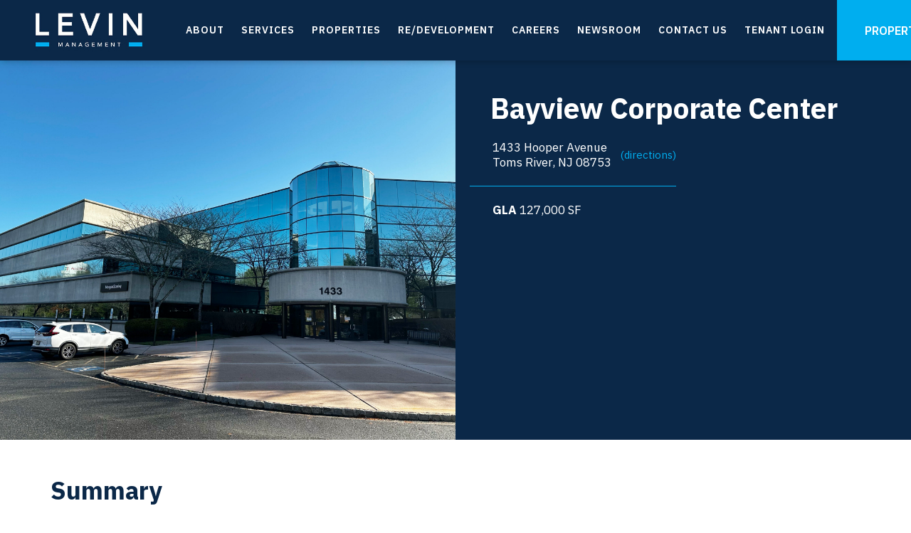

--- FILE ---
content_type: text/html; charset=UTF-8
request_url: https://www.levinmgt.com/levinproperties/bayview-corporate-center/
body_size: 23110
content:
<!DOCTYPE html>
<html lang="en-US" >
<head>
<meta charset="UTF-8">
<meta name="viewport" content="width=device-width, initial-scale=1.0">
<!-- WP_HEAD() START -->
<link rel="preload" as="style" href="https://fonts.googleapis.com/css?family=IBM+Plex+Sans:100,200,300,400,500,600,700,800,900|IBM+Plex+Sans:200,500,600,700,|IBM+Plex+Sans:200,500,600,700," >
<link rel="stylesheet" href="https://fonts.googleapis.com/css?family=IBM+Plex+Sans:100,200,300,400,500,600,700,800,900|IBM+Plex+Sans:200,500,600,700,|IBM+Plex+Sans:200,500,600,700,">
<meta name='robots' content='index, follow, max-image-preview:large, max-snippet:-1, max-video-preview:-1' />

	<!-- This site is optimized with the Yoast SEO plugin v26.7 - https://yoast.com/wordpress/plugins/seo/ -->
	<title>Bayview Corporate Center - Levin Management</title>
	<link rel="canonical" href="https://www.levinmgt.com/levinproperties/bayview-corporate-center/" />
	<meta property="og:locale" content="en_US" />
	<meta property="og:type" content="article" />
	<meta property="og:title" content="Bayview Corporate Center - Levin Management" />
	<meta property="og:description" content="Levin Management is the managing agent for Bayview Corporate Center. A 127,000 SF office building on Hoopers Avenue in Toms River, NJ." />
	<meta property="og:url" content="https://www.levinmgt.com/levinproperties/bayview-corporate-center/" />
	<meta property="og:site_name" content="Levin Management" />
	<meta property="article:modified_time" content="2024-01-09T15:46:55+00:00" />
	<meta property="og:image" content="https://www.levinmgt.com/wp-content/uploads/2024/01/IMG_7087-scaled.jpg" />
	<meta property="og:image:width" content="2560" />
	<meta property="og:image:height" content="1920" />
	<meta property="og:image:type" content="image/jpeg" />
	<meta name="twitter:card" content="summary_large_image" />
	<meta name="twitter:label1" content="Est. reading time" />
	<meta name="twitter:data1" content="1 minute" />
	<script type="application/ld+json" class="yoast-schema-graph">{"@context":"https://schema.org","@graph":[{"@type":"WebPage","@id":"https://www.levinmgt.com/levinproperties/bayview-corporate-center/","url":"https://www.levinmgt.com/levinproperties/bayview-corporate-center/","name":"Bayview Corporate Center - Levin Management","isPartOf":{"@id":"https://levinmgt.com/#website"},"primaryImageOfPage":{"@id":"https://www.levinmgt.com/levinproperties/bayview-corporate-center/#primaryimage"},"image":{"@id":"https://www.levinmgt.com/levinproperties/bayview-corporate-center/#primaryimage"},"thumbnailUrl":"https://www.levinmgt.com/wp-content/uploads/2024/01/IMG_7087-scaled.jpg","datePublished":"2024-01-02T18:35:01+00:00","dateModified":"2024-01-09T15:46:55+00:00","breadcrumb":{"@id":"https://www.levinmgt.com/levinproperties/bayview-corporate-center/#breadcrumb"},"inLanguage":"en-US","potentialAction":[{"@type":"ReadAction","target":["https://www.levinmgt.com/levinproperties/bayview-corporate-center/"]}]},{"@type":"ImageObject","inLanguage":"en-US","@id":"https://www.levinmgt.com/levinproperties/bayview-corporate-center/#primaryimage","url":"https://www.levinmgt.com/wp-content/uploads/2024/01/IMG_7087-scaled.jpg","contentUrl":"https://www.levinmgt.com/wp-content/uploads/2024/01/IMG_7087-scaled.jpg","width":2560,"height":1920},{"@type":"BreadcrumbList","@id":"https://www.levinmgt.com/levinproperties/bayview-corporate-center/#breadcrumb","itemListElement":[{"@type":"ListItem","position":1,"name":"Home","item":"https://levinmgt.com/"},{"@type":"ListItem","position":2,"name":"Levin Properties","item":"https://www.levinmgt.com/levinproperties/"},{"@type":"ListItem","position":3,"name":"Bayview Corporate Center"}]},{"@type":"WebSite","@id":"https://levinmgt.com/#website","url":"https://levinmgt.com/","name":"Levin Management","description":"Positioning Retail Real Estate for a New Generation","potentialAction":[{"@type":"SearchAction","target":{"@type":"EntryPoint","urlTemplate":"https://levinmgt.com/?s={search_term_string}"},"query-input":{"@type":"PropertyValueSpecification","valueRequired":true,"valueName":"search_term_string"}}],"inLanguage":"en-US"}]}</script>
	<!-- / Yoast SEO plugin. -->


<link rel='dns-prefetch' href='//maps.googleapis.com' />
<link rel='dns-prefetch' href='//www.googletagmanager.com' />
<link rel="alternate" title="oEmbed (JSON)" type="application/json+oembed" href="https://www.levinmgt.com/wp-json/oembed/1.0/embed?url=https%3A%2F%2Fwww.levinmgt.com%2Flevinproperties%2Fbayview-corporate-center%2F" />
<link rel="alternate" title="oEmbed (XML)" type="text/xml+oembed" href="https://www.levinmgt.com/wp-json/oembed/1.0/embed?url=https%3A%2F%2Fwww.levinmgt.com%2Flevinproperties%2Fbayview-corporate-center%2F&#038;format=xml" />
<style id='wp-img-auto-sizes-contain-inline-css' type='text/css'>
img:is([sizes=auto i],[sizes^="auto," i]){contain-intrinsic-size:3000px 1500px}
/*# sourceURL=wp-img-auto-sizes-contain-inline-css */
</style>
<style id='wp-block-library-inline-css' type='text/css'>
:root{--wp-block-synced-color:#7a00df;--wp-block-synced-color--rgb:122,0,223;--wp-bound-block-color:var(--wp-block-synced-color);--wp-editor-canvas-background:#ddd;--wp-admin-theme-color:#007cba;--wp-admin-theme-color--rgb:0,124,186;--wp-admin-theme-color-darker-10:#006ba1;--wp-admin-theme-color-darker-10--rgb:0,107,160.5;--wp-admin-theme-color-darker-20:#005a87;--wp-admin-theme-color-darker-20--rgb:0,90,135;--wp-admin-border-width-focus:2px}@media (min-resolution:192dpi){:root{--wp-admin-border-width-focus:1.5px}}.wp-element-button{cursor:pointer}:root .has-very-light-gray-background-color{background-color:#eee}:root .has-very-dark-gray-background-color{background-color:#313131}:root .has-very-light-gray-color{color:#eee}:root .has-very-dark-gray-color{color:#313131}:root .has-vivid-green-cyan-to-vivid-cyan-blue-gradient-background{background:linear-gradient(135deg,#00d084,#0693e3)}:root .has-purple-crush-gradient-background{background:linear-gradient(135deg,#34e2e4,#4721fb 50%,#ab1dfe)}:root .has-hazy-dawn-gradient-background{background:linear-gradient(135deg,#faaca8,#dad0ec)}:root .has-subdued-olive-gradient-background{background:linear-gradient(135deg,#fafae1,#67a671)}:root .has-atomic-cream-gradient-background{background:linear-gradient(135deg,#fdd79a,#004a59)}:root .has-nightshade-gradient-background{background:linear-gradient(135deg,#330968,#31cdcf)}:root .has-midnight-gradient-background{background:linear-gradient(135deg,#020381,#2874fc)}:root{--wp--preset--font-size--normal:16px;--wp--preset--font-size--huge:42px}.has-regular-font-size{font-size:1em}.has-larger-font-size{font-size:2.625em}.has-normal-font-size{font-size:var(--wp--preset--font-size--normal)}.has-huge-font-size{font-size:var(--wp--preset--font-size--huge)}.has-text-align-center{text-align:center}.has-text-align-left{text-align:left}.has-text-align-right{text-align:right}.has-fit-text{white-space:nowrap!important}#end-resizable-editor-section{display:none}.aligncenter{clear:both}.items-justified-left{justify-content:flex-start}.items-justified-center{justify-content:center}.items-justified-right{justify-content:flex-end}.items-justified-space-between{justify-content:space-between}.screen-reader-text{border:0;clip-path:inset(50%);height:1px;margin:-1px;overflow:hidden;padding:0;position:absolute;width:1px;word-wrap:normal!important}.screen-reader-text:focus{background-color:#ddd;clip-path:none;color:#444;display:block;font-size:1em;height:auto;left:5px;line-height:normal;padding:15px 23px 14px;text-decoration:none;top:5px;width:auto;z-index:100000}html :where(.has-border-color){border-style:solid}html :where([style*=border-top-color]){border-top-style:solid}html :where([style*=border-right-color]){border-right-style:solid}html :where([style*=border-bottom-color]){border-bottom-style:solid}html :where([style*=border-left-color]){border-left-style:solid}html :where([style*=border-width]){border-style:solid}html :where([style*=border-top-width]){border-top-style:solid}html :where([style*=border-right-width]){border-right-style:solid}html :where([style*=border-bottom-width]){border-bottom-style:solid}html :where([style*=border-left-width]){border-left-style:solid}html :where(img[class*=wp-image-]){height:auto;max-width:100%}:where(figure){margin:0 0 1em}html :where(.is-position-sticky){--wp-admin--admin-bar--position-offset:var(--wp-admin--admin-bar--height,0px)}@media screen and (max-width:600px){html :where(.is-position-sticky){--wp-admin--admin-bar--position-offset:0px}}

/*# sourceURL=wp-block-library-inline-css */
</style><style id='global-styles-inline-css' type='text/css'>
:root{--wp--preset--aspect-ratio--square: 1;--wp--preset--aspect-ratio--4-3: 4/3;--wp--preset--aspect-ratio--3-4: 3/4;--wp--preset--aspect-ratio--3-2: 3/2;--wp--preset--aspect-ratio--2-3: 2/3;--wp--preset--aspect-ratio--16-9: 16/9;--wp--preset--aspect-ratio--9-16: 9/16;--wp--preset--color--black: #000000;--wp--preset--color--cyan-bluish-gray: #abb8c3;--wp--preset--color--white: #ffffff;--wp--preset--color--pale-pink: #f78da7;--wp--preset--color--vivid-red: #cf2e2e;--wp--preset--color--luminous-vivid-orange: #ff6900;--wp--preset--color--luminous-vivid-amber: #fcb900;--wp--preset--color--light-green-cyan: #7bdcb5;--wp--preset--color--vivid-green-cyan: #00d084;--wp--preset--color--pale-cyan-blue: #8ed1fc;--wp--preset--color--vivid-cyan-blue: #0693e3;--wp--preset--color--vivid-purple: #9b51e0;--wp--preset--gradient--vivid-cyan-blue-to-vivid-purple: linear-gradient(135deg,rgb(6,147,227) 0%,rgb(155,81,224) 100%);--wp--preset--gradient--light-green-cyan-to-vivid-green-cyan: linear-gradient(135deg,rgb(122,220,180) 0%,rgb(0,208,130) 100%);--wp--preset--gradient--luminous-vivid-amber-to-luminous-vivid-orange: linear-gradient(135deg,rgb(252,185,0) 0%,rgb(255,105,0) 100%);--wp--preset--gradient--luminous-vivid-orange-to-vivid-red: linear-gradient(135deg,rgb(255,105,0) 0%,rgb(207,46,46) 100%);--wp--preset--gradient--very-light-gray-to-cyan-bluish-gray: linear-gradient(135deg,rgb(238,238,238) 0%,rgb(169,184,195) 100%);--wp--preset--gradient--cool-to-warm-spectrum: linear-gradient(135deg,rgb(74,234,220) 0%,rgb(151,120,209) 20%,rgb(207,42,186) 40%,rgb(238,44,130) 60%,rgb(251,105,98) 80%,rgb(254,248,76) 100%);--wp--preset--gradient--blush-light-purple: linear-gradient(135deg,rgb(255,206,236) 0%,rgb(152,150,240) 100%);--wp--preset--gradient--blush-bordeaux: linear-gradient(135deg,rgb(254,205,165) 0%,rgb(254,45,45) 50%,rgb(107,0,62) 100%);--wp--preset--gradient--luminous-dusk: linear-gradient(135deg,rgb(255,203,112) 0%,rgb(199,81,192) 50%,rgb(65,88,208) 100%);--wp--preset--gradient--pale-ocean: linear-gradient(135deg,rgb(255,245,203) 0%,rgb(182,227,212) 50%,rgb(51,167,181) 100%);--wp--preset--gradient--electric-grass: linear-gradient(135deg,rgb(202,248,128) 0%,rgb(113,206,126) 100%);--wp--preset--gradient--midnight: linear-gradient(135deg,rgb(2,3,129) 0%,rgb(40,116,252) 100%);--wp--preset--font-size--small: 13px;--wp--preset--font-size--medium: 20px;--wp--preset--font-size--large: 36px;--wp--preset--font-size--x-large: 42px;--wp--preset--spacing--20: 0.44rem;--wp--preset--spacing--30: 0.67rem;--wp--preset--spacing--40: 1rem;--wp--preset--spacing--50: 1.5rem;--wp--preset--spacing--60: 2.25rem;--wp--preset--spacing--70: 3.38rem;--wp--preset--spacing--80: 5.06rem;--wp--preset--shadow--natural: 6px 6px 9px rgba(0, 0, 0, 0.2);--wp--preset--shadow--deep: 12px 12px 50px rgba(0, 0, 0, 0.4);--wp--preset--shadow--sharp: 6px 6px 0px rgba(0, 0, 0, 0.2);--wp--preset--shadow--outlined: 6px 6px 0px -3px rgb(255, 255, 255), 6px 6px rgb(0, 0, 0);--wp--preset--shadow--crisp: 6px 6px 0px rgb(0, 0, 0);}:where(.is-layout-flex){gap: 0.5em;}:where(.is-layout-grid){gap: 0.5em;}body .is-layout-flex{display: flex;}.is-layout-flex{flex-wrap: wrap;align-items: center;}.is-layout-flex > :is(*, div){margin: 0;}body .is-layout-grid{display: grid;}.is-layout-grid > :is(*, div){margin: 0;}:where(.wp-block-columns.is-layout-flex){gap: 2em;}:where(.wp-block-columns.is-layout-grid){gap: 2em;}:where(.wp-block-post-template.is-layout-flex){gap: 1.25em;}:where(.wp-block-post-template.is-layout-grid){gap: 1.25em;}.has-black-color{color: var(--wp--preset--color--black) !important;}.has-cyan-bluish-gray-color{color: var(--wp--preset--color--cyan-bluish-gray) !important;}.has-white-color{color: var(--wp--preset--color--white) !important;}.has-pale-pink-color{color: var(--wp--preset--color--pale-pink) !important;}.has-vivid-red-color{color: var(--wp--preset--color--vivid-red) !important;}.has-luminous-vivid-orange-color{color: var(--wp--preset--color--luminous-vivid-orange) !important;}.has-luminous-vivid-amber-color{color: var(--wp--preset--color--luminous-vivid-amber) !important;}.has-light-green-cyan-color{color: var(--wp--preset--color--light-green-cyan) !important;}.has-vivid-green-cyan-color{color: var(--wp--preset--color--vivid-green-cyan) !important;}.has-pale-cyan-blue-color{color: var(--wp--preset--color--pale-cyan-blue) !important;}.has-vivid-cyan-blue-color{color: var(--wp--preset--color--vivid-cyan-blue) !important;}.has-vivid-purple-color{color: var(--wp--preset--color--vivid-purple) !important;}.has-black-background-color{background-color: var(--wp--preset--color--black) !important;}.has-cyan-bluish-gray-background-color{background-color: var(--wp--preset--color--cyan-bluish-gray) !important;}.has-white-background-color{background-color: var(--wp--preset--color--white) !important;}.has-pale-pink-background-color{background-color: var(--wp--preset--color--pale-pink) !important;}.has-vivid-red-background-color{background-color: var(--wp--preset--color--vivid-red) !important;}.has-luminous-vivid-orange-background-color{background-color: var(--wp--preset--color--luminous-vivid-orange) !important;}.has-luminous-vivid-amber-background-color{background-color: var(--wp--preset--color--luminous-vivid-amber) !important;}.has-light-green-cyan-background-color{background-color: var(--wp--preset--color--light-green-cyan) !important;}.has-vivid-green-cyan-background-color{background-color: var(--wp--preset--color--vivid-green-cyan) !important;}.has-pale-cyan-blue-background-color{background-color: var(--wp--preset--color--pale-cyan-blue) !important;}.has-vivid-cyan-blue-background-color{background-color: var(--wp--preset--color--vivid-cyan-blue) !important;}.has-vivid-purple-background-color{background-color: var(--wp--preset--color--vivid-purple) !important;}.has-black-border-color{border-color: var(--wp--preset--color--black) !important;}.has-cyan-bluish-gray-border-color{border-color: var(--wp--preset--color--cyan-bluish-gray) !important;}.has-white-border-color{border-color: var(--wp--preset--color--white) !important;}.has-pale-pink-border-color{border-color: var(--wp--preset--color--pale-pink) !important;}.has-vivid-red-border-color{border-color: var(--wp--preset--color--vivid-red) !important;}.has-luminous-vivid-orange-border-color{border-color: var(--wp--preset--color--luminous-vivid-orange) !important;}.has-luminous-vivid-amber-border-color{border-color: var(--wp--preset--color--luminous-vivid-amber) !important;}.has-light-green-cyan-border-color{border-color: var(--wp--preset--color--light-green-cyan) !important;}.has-vivid-green-cyan-border-color{border-color: var(--wp--preset--color--vivid-green-cyan) !important;}.has-pale-cyan-blue-border-color{border-color: var(--wp--preset--color--pale-cyan-blue) !important;}.has-vivid-cyan-blue-border-color{border-color: var(--wp--preset--color--vivid-cyan-blue) !important;}.has-vivid-purple-border-color{border-color: var(--wp--preset--color--vivid-purple) !important;}.has-vivid-cyan-blue-to-vivid-purple-gradient-background{background: var(--wp--preset--gradient--vivid-cyan-blue-to-vivid-purple) !important;}.has-light-green-cyan-to-vivid-green-cyan-gradient-background{background: var(--wp--preset--gradient--light-green-cyan-to-vivid-green-cyan) !important;}.has-luminous-vivid-amber-to-luminous-vivid-orange-gradient-background{background: var(--wp--preset--gradient--luminous-vivid-amber-to-luminous-vivid-orange) !important;}.has-luminous-vivid-orange-to-vivid-red-gradient-background{background: var(--wp--preset--gradient--luminous-vivid-orange-to-vivid-red) !important;}.has-very-light-gray-to-cyan-bluish-gray-gradient-background{background: var(--wp--preset--gradient--very-light-gray-to-cyan-bluish-gray) !important;}.has-cool-to-warm-spectrum-gradient-background{background: var(--wp--preset--gradient--cool-to-warm-spectrum) !important;}.has-blush-light-purple-gradient-background{background: var(--wp--preset--gradient--blush-light-purple) !important;}.has-blush-bordeaux-gradient-background{background: var(--wp--preset--gradient--blush-bordeaux) !important;}.has-luminous-dusk-gradient-background{background: var(--wp--preset--gradient--luminous-dusk) !important;}.has-pale-ocean-gradient-background{background: var(--wp--preset--gradient--pale-ocean) !important;}.has-electric-grass-gradient-background{background: var(--wp--preset--gradient--electric-grass) !important;}.has-midnight-gradient-background{background: var(--wp--preset--gradient--midnight) !important;}.has-small-font-size{font-size: var(--wp--preset--font-size--small) !important;}.has-medium-font-size{font-size: var(--wp--preset--font-size--medium) !important;}.has-large-font-size{font-size: var(--wp--preset--font-size--large) !important;}.has-x-large-font-size{font-size: var(--wp--preset--font-size--x-large) !important;}
/*# sourceURL=global-styles-inline-css */
</style>

<style id='classic-theme-styles-inline-css' type='text/css'>
/*! This file is auto-generated */
.wp-block-button__link{color:#fff;background-color:#32373c;border-radius:9999px;box-shadow:none;text-decoration:none;padding:calc(.667em + 2px) calc(1.333em + 2px);font-size:1.125em}.wp-block-file__button{background:#32373c;color:#fff;text-decoration:none}
/*# sourceURL=/wp-includes/css/classic-themes.min.css */
</style>
<link rel='stylesheet' id='connect_map_card_design_slick-css' href='https://www.levinmgt.com/wp-content/plugins/connect-map-card-design/inc/slick.css?ver=1.0' type='text/css' media='all' />
<link rel='stylesheet' id='connect_map_card_design_slick_theme-css' href='https://www.levinmgt.com/wp-content/plugins/connect-map-card-design/inc/slick-theme.css?ver=1.0' type='text/css' media='all' />
<link rel='stylesheet' id='connect_map_card_design_style-css' href='https://www.levinmgt.com/wp-content/plugins/connect-map-card-design/inc/style.css?ver=1.0' type='text/css' media='all' />
<link rel='stylesheet' id='ctct_form_styles-css' href='https://www.levinmgt.com/wp-content/plugins/constant-contact-forms/assets/css/style.css?ver=2.15.2' type='text/css' media='all' />
<link rel='stylesheet' id='contact-form-7-css' href='https://www.levinmgt.com/wp-content/plugins/contact-form-7/includes/css/styles.css?ver=6.1.4' type='text/css' media='all' />
<link rel='stylesheet' id='kiwi-icomoon-css' href='https://www.levinmgt.com/wp-content/plugins/kiwi-social-share/assets/vendors/icomoon/style.css?ver=2.1.8' type='text/css' media='all' />
<link rel='stylesheet' id='oxygen-css' href='https://www.levinmgt.com/wp-content/plugins/oxygen/component-framework/oxygen.css?ver=4.9.1' type='text/css' media='all' />
<style id='oxymade-inline-css' type='text/css'>
:root {--primary-color: #2d4ddb;--dark-color: #060b23;--paragraph-color: #444444;--border-color: #dcdfe4;--placeholder-color: #edf0f9;--background-color: #f9fafb;--secondary-color: #33335c;--light-color: #ffffff;--paragraph-alt-color: #d1d5db;--border-alt-color: #47476b;--placeholder-alt-color: #faf5f0;--background-alt-color: #f5f5f5;--tertiary-color: #eb5757;--black-color: #191919;--white-color: #ffffff;--success-color: #38a169;--warning-color: #d69e2e;--error-color: #e53e3e;--success-light-color: #f0fff4;--warning-light-color: #fffff0;--error-light-color: #fff5f5;--extra-color-1: #FFFFFF;--extra-color-2: #FFFFFF;--extra-color-3: #FFFFFF;--extra-color-4: #FFFFFF;--primary-hover-color: rgba(31, 58, 183, 1);--secondary-hover-color: rgba(32, 32, 59, 1);--primary-alt-color: rgba(220, 225, 249, 1);--secondary-alt-color: rgba(228, 228, 240, 1);--primary-alt-hover-color: rgba(176, 187, 241, 1);--secondary-alt-hover-color: rgba(195, 195, 222, 1);--primary-rgb-vals: 45, 77, 219;--secondary-rgb-vals: 51, 51, 92;--transparent-color: transparent;--dark-rgb-vals: 6, 11, 35;--paragraph-rgb-vals: 68, 68, 68;--tertiary-rgb-vals: 235, 87, 87;--black-rgb-vals: 25, 25, 25;--success-rgb-vals: 56, 161, 105;--warning-rgb-vals: 214, 158, 46;--error-rgb-vals: 229, 62, 62;--extra-color-1-rgb-vals: 255, 255, 255;--extra-color-2-rgb-vals: 255, 255, 255;--extra-color-3-rgb-vals: 255, 255, 255;--extra-color-4-rgb-vals: 255, 255, 255;}
html { font-size: 62.5%; } body { font-size: 1.7rem; }
:root {--desktop-text-base: 1.7;--responsive-spacing-ratio: 70;--step-gap-px: 4;--mobile-text-base: 1.6;--responsive-text-ratio: 0.7;--smallest-font-size: 1.5;--h-font-weight: 700;--desktop-type-scale-ratio: 1.25;--mobile-type-scale-ratio: 1.2;--viewport-min: 48;--viewport-max: 112;--lh-65-150: 0.98;--lh-49-64: 1;--lh-37-48: 1.1;--lh-31-36: 1.2;--lh-25-30: 1.33;--lh-21-24: 1.45;--lh-17-20: 1.54;--lh-13-16: 1.68;--desktop-h6: 2.125;--desktop-h5: 2.65625;--desktop-h4: 3.3203125;--desktop-h3: 4.150390625;--desktop-h2: 5.18798828125;--desktop-h1: 6.4849853515625;--desktop-hero: 8.1062316894531;--mobile-h6: 1.92;--mobile-h5: 2.304;--mobile-h4: 2.7648;--mobile-h3: 3.31776;--mobile-h2: 3.981312;--mobile-h1: 4.7775744;--mobile-hero: 5.73308928;--desktop-xs: 1.275;--desktop-sm: 1.4875;--desktop-base: 1.7;--desktop-lg: 1.9125;--desktop-xl: 2.125;--desktop-2xl: 2.55;--desktop-3xl: 2.975;--desktop-4xl: 3.825;--desktop-5xl: 4.675;--desktop-6xl: 5.95;--desktop-7xl: 7.225;--desktop-8xl: 9.775;--desktop-9xl: 11.9;--mobile-xs: 0.8925;--mobile-sm: 1.04125;--mobile-base: 1.19;--mobile-lg: 1.33875;--mobile-xl: 1.4875;--mobile-2xl: 1.785;--mobile-3xl: 2.0825;--mobile-4xl: 2.6775;--mobile-5xl: 3.2725;--mobile-6xl: 4.165;--mobile-7xl: 5.0575;--mobile-8xl: 6.8425;--mobile-9xl: 8.33;--lh-hero: 0.99;--lh-h1: 1.04;--lh-h2: 1.05;--lh-h3: 1.15;--lh-h4: 1.265;--lh-h5: 1.39;--lh-h6: 1.495;--lh-xs: 1.68;--lh-sm: 1.68;--lh-base: 1.61;--lh-lg: 1.61;--lh-xl: 1.565;--lh-2xl: 1.435;--lh-3xl: 1.39;--lh-4xl: 1.215;--lh-5xl: 1.15;--lh-6xl: 1.05;--lh-7xl: 0.99;--lh-8xl: 0.98;--lh-9xl: 0.98;}
/*# sourceURL=oxymade-inline-css */
</style>
<link rel='stylesheet' id='search-filter-plugin-styles-css' href='https://www.levinmgt.com/wp-content/plugins/search-filter-pro/public/assets/css/search-filter.min.css?ver=2.5.13' type='text/css' media='all' />
<script type="text/javascript" src="https://www.levinmgt.com/wp-includes/js/jquery/jquery.min.js?ver=3.7.1" id="jquery-core-js"></script>
<script type="text/javascript" src="https://www.levinmgt.com/wp-includes/js/jquery/jquery-migrate.min.js?ver=3.4.1" id="jquery-migrate-js"></script>
<script type="text/javascript" src="https://www.levinmgt.com/wp-content/plugins/connect-map-card-design/inc/slick.min.js?ver=1.0" id="connect_map_card_design_slick-js"></script>
<script type="text/javascript" src="https://www.levinmgt.com/wp-content/plugins/connect-map-card-design/inc/script.js?ver=1.0" id="connect_map_card_design_script-js"></script>
<script type="text/javascript" id="search-filter-plugin-build-js-extra">
/* <![CDATA[ */
var SF_LDATA = {"ajax_url":"https://www.levinmgt.com/wp-admin/admin-ajax.php","home_url":"https://www.levinmgt.com/","extensions":[]};
//# sourceURL=search-filter-plugin-build-js-extra
/* ]]> */
</script>
<script type="text/javascript" src="https://www.levinmgt.com/wp-content/plugins/search-filter-pro/public/assets/js/search-filter-build.min.js?ver=2.5.13" id="search-filter-plugin-build-js"></script>
<script type="text/javascript" src="https://www.levinmgt.com/wp-content/plugins/search-filter-pro/public/assets/js/chosen.jquery.min.js?ver=2.5.13" id="search-filter-plugin-chosen-js"></script>

<!-- Google tag (gtag.js) snippet added by Site Kit -->
<!-- Google Analytics snippet added by Site Kit -->
<script type="text/javascript" src="https://www.googletagmanager.com/gtag/js?id=GT-P3M7BXJW" id="google_gtagjs-js" async></script>
<script type="text/javascript" id="google_gtagjs-js-after">
/* <![CDATA[ */
window.dataLayer = window.dataLayer || [];function gtag(){dataLayer.push(arguments);}
gtag("set","linker",{"domains":["www.levinmgt.com"]});
gtag("js", new Date());
gtag("set", "developer_id.dZTNiMT", true);
gtag("config", "GT-P3M7BXJW");
 window._googlesitekit = window._googlesitekit || {}; window._googlesitekit.throttledEvents = []; window._googlesitekit.gtagEvent = (name, data) => { var key = JSON.stringify( { name, data } ); if ( !! window._googlesitekit.throttledEvents[ key ] ) { return; } window._googlesitekit.throttledEvents[ key ] = true; setTimeout( () => { delete window._googlesitekit.throttledEvents[ key ]; }, 5 ); gtag( "event", name, { ...data, event_source: "site-kit" } ); }; 
//# sourceURL=google_gtagjs-js-after
/* ]]> */
</script>
<link rel="https://api.w.org/" href="https://www.levinmgt.com/wp-json/" /><link rel="alternate" title="JSON" type="application/json" href="https://www.levinmgt.com/wp-json/wp/v2/levinproperties/3295" /><link rel="EditURI" type="application/rsd+xml" title="RSD" href="https://www.levinmgt.com/xmlrpc.php?rsd" />
<meta name="generator" content="ConnectCRE.com" />
<link rel='shortlink' href='https://www.levinmgt.com/?p=3295' />
<meta name="generator" content="Site Kit by Google 1.170.0" /><style>.oxygen-oxy-ou_countdown-oucd_timezone .select2-container--default .select2-selection--single .select2-selection__rendered{color: #fff!important;}</style><link rel="icon" href="https://www.levinmgt.com/wp-content/uploads/2022/12/cropped-levin-1-32x32.jpg" sizes="32x32" />
<link rel="icon" href="https://www.levinmgt.com/wp-content/uploads/2022/12/cropped-levin-1-192x192.jpg" sizes="192x192" />
<link rel="apple-touch-icon" href="https://www.levinmgt.com/wp-content/uploads/2022/12/cropped-levin-1-180x180.jpg" />
<meta name="msapplication-TileImage" content="https://www.levinmgt.com/wp-content/uploads/2022/12/cropped-levin-1-270x270.jpg" />
<link rel='stylesheet' id='oxygen-cache-11-css' href='//levinmgt.com/wp-content/uploads/oxygen/css/11.css?cache=1721715619&#038;ver=6.9' type='text/css' media='all' />
<link rel='stylesheet' id='oxygen-cache-884-css' href='//www.levinmgt.com/wp-content/uploads/oxygen/css/884.css?cache=1730205563&#038;ver=6.9' type='text/css' media='all' />
<link rel='stylesheet' id='oxygen-universal-styles-css' href='//www.levinmgt.com/wp-content/uploads/oxygen/css/universal.css?cache=1767129606&#038;ver=6.9' type='text/css' media='all' />
<!-- END OF WP_HEAD() -->
<link rel='stylesheet' id='oxygen-aos-css' href='https://www.levinmgt.com/wp-content/plugins/oxygen/component-framework/vendor/aos/aos.css?ver=6.9' type='text/css' media='all' />
<link rel='stylesheet' id='ou-swiper-style-css' href='https://www.levinmgt.com/wp-content/plugins/oxy-ultimate/assets/css/swiper.min.css?ver=1745330581' type='text/css' media='all' />
</head>
<body class="wp-singular levinproperties-template-default single single-levinproperties postid-3295 wp-theme-oxygen-is-not-a-theme  wp-embed-responsive oxygen-body ctct-twentytwenty" >




						<header id="_header-58-4" class="oxy-header-wrapper oxy-sticky-header  oxy-header" ><div id="_header_row-317-11" class="oxy-header-row" ><div class="oxy-header-container"><div id="_header_left-318-11" class="oxy-header-left" ><a id="link-319-11" class="ct-link bnb-logo" href="https://levinmgt.com" target="_self"  ><img  id="image-320-11" alt="" src="/wp-content/uploads/2022/10/Levin_FNL-1.jpg" class="ct-image"/></a>
		<div id="-pro-menu-321-11" class="oxy-pro-menu " ><div class="oxy-pro-menu-mobile-open-icon " data-off-canvas-alignment=""><svg id="-pro-menu-321-11-open-icon"><use xlink:href="#Lineariconsicon-menu"></use></svg></div>

                
        <div class="oxy-pro-menu-container  oxy-pro-menu-dropdown-links-visible-on-mobile oxy-pro-menu-dropdown-links-toggle oxy-pro-menu-show-dropdown" data-aos-duration="400" 

             data-oxy-pro-menu-dropdown-animation="fade"
             data-oxy-pro-menu-dropdown-animation-duration="0.2"
             data-entire-parent-toggles-dropdown="true"

             
                          data-oxy-pro-menu-dropdown-animation-duration="0.4"
             
                          data-oxy-pro-menu-dropdown-links-on-mobile="toggle">
             
            <div class="menu-main-container"><ul id="menu-main" class="oxy-pro-menu-list"><li id="menu-item-33" class="menu-item menu-item-type-post_type menu-item-object-page menu-item-has-children menu-item-33"><a href="https://www.levinmgt.com/about/">About</a>
<ul class="sub-menu">
	<li id="menu-item-1606" class="menu-item menu-item-type-post_type menu-item-object-page menu-item-1606"><a href="https://www.levinmgt.com/about/">About Us</a></li>
	<li id="menu-item-1240" class="menu-item menu-item-type-post_type menu-item-object-page menu-item-1240"><a href="https://www.levinmgt.com/about/leadership/">Leadership</a></li>
</ul>
</li>
<li id="menu-item-84" class="menu-item menu-item-type-post_type menu-item-object-page menu-item-has-children menu-item-84"><a href="https://www.levinmgt.com/retail-real-estate-services/">Services</a>
<ul class="sub-menu">
	<li id="menu-item-1313" class="menu-item menu-item-type-custom menu-item-object-custom menu-item-1313"><a href="/retail-real-estate-services/">CRE Management Services</a></li>
	<li id="menu-item-1674" class="menu-item menu-item-type-post_type menu-item-object-page menu-item-1674"><a href="https://www.levinmgt.com/retail-real-estate-services/property-management/">Property Management</a></li>
	<li id="menu-item-1613" class="menu-item menu-item-type-post_type menu-item-object-page menu-item-1613"><a href="https://www.levinmgt.com/retail-real-estate-services/property-leasing/">Leasing</a></li>
	<li id="menu-item-1316" class="menu-item menu-item-type-post_type menu-item-object-page menu-item-1316"><a href="https://www.levinmgt.com/retail-real-estate-services/construction-development/">Construction &#038; Development</a></li>
	<li id="menu-item-1670" class="menu-item menu-item-type-post_type menu-item-object-page menu-item-1670"><a href="https://www.levinmgt.com/retail-real-estate-services/property-acquisition-consulting/">Property Acquisition Consulting</a></li>
</ul>
</li>
<li id="menu-item-85" class="menu-item menu-item-type-post_type menu-item-object-page menu-item-85"><a href="https://www.levinmgt.com/properties/">Properties</a></li>
<li id="menu-item-1635" class="menu-item menu-item-type-post_type menu-item-object-page menu-item-1635"><a href="https://www.levinmgt.com/re-development/">Re/Development</a></li>
<li id="menu-item-1724" class="menu-item menu-item-type-post_type menu-item-object-page menu-item-1724"><a href="https://www.levinmgt.com/careers/">Careers</a></li>
<li id="menu-item-87" class="menu-item menu-item-type-post_type menu-item-object-page current_page_parent menu-item-87"><a href="https://www.levinmgt.com/newsroom/">Newsroom</a></li>
<li id="menu-item-552" class="menu-item menu-item-type-post_type menu-item-object-page menu-item-552"><a href="https://www.levinmgt.com/contact-us/">Contact Us</a></li>
<li id="menu-item-1285" class="menu-item menu-item-type-custom menu-item-object-custom menu-item-1285"><a href="https://connect.buildingengines.com/">TENANT LOGIN</a></li>
</ul></div>
            <div class="oxy-pro-menu-mobile-close-icon"><svg id="svg--pro-menu-321-11"><use xlink:href="#Lineariconsicon-cross"></use></svg></div>

        </div>

        </div>

		<script type="text/javascript">
			jQuery('#-pro-menu-321-11 .oxy-pro-menu-show-dropdown .menu-item-has-children > a', 'body').each(function(){
                jQuery(this).append('<div class="oxy-pro-menu-dropdown-icon-click-area"><svg class="oxy-pro-menu-dropdown-icon"><use xlink:href="#FontAwesomeicon-long-arrow-down"></use></svg></div>');
            });
            jQuery('#-pro-menu-321-11 .oxy-pro-menu-show-dropdown .menu-item:not(.menu-item-has-children) > a', 'body').each(function(){
                jQuery(this).append('<div class="oxy-pro-menu-dropdown-icon-click-area"></div>');
            });			</script><div id="code_block-366-11" class="ct-code-block" ></div></div><div id="_header_center-323-11" class="oxy-header-center" ></div><div id="_header_right-324-11" class="oxy-header-right" ><div id="div_block-346-11" class="ct-div-block" ><div id="text_block-348-11" class="ct-text-block" >PROPERTIES</div><div id="fancy_icon-363-11" class="ct-fancy-icon" ><svg id="svg-fancy_icon-363-11"><use xlink:href="#FontAwesomeicon-search"></use></svg></div></div></div></div></div></header>
				<script type="text/javascript">
			jQuery(document).ready(function() {
				var selector = "#_header-58-4",
					scrollval = parseInt("0");
				if (!scrollval || scrollval < 1) {
											jQuery("body").css("margin-top", jQuery(selector).outerHeight());
						jQuery(selector).addClass("oxy-sticky-header-active");
									}
				else {
					var scrollTopOld = 0;
					jQuery(window).scroll(function() {
						if (!jQuery('body').hasClass('oxy-nav-menu-prevent-overflow')) {
							if (jQuery(this).scrollTop() > scrollval 
																) {
								if (
																		!jQuery(selector).hasClass("oxy-sticky-header-active")) {
									if (jQuery(selector).css('position')!='absolute') {
										jQuery("body").css("margin-top", jQuery(selector).outerHeight());
									}
									jQuery(selector)
										.addClass("oxy-sticky-header-active")
																			.addClass("oxy-sticky-header-fade-in");
																	}
							}
							else {
								jQuery(selector)
									.removeClass("oxy-sticky-header-fade-in")
									.removeClass("oxy-sticky-header-active");
								if (jQuery(selector).css('position')!='absolute') {
									jQuery("body").css("margin-top", "");
								}
							}
							scrollTopOld = jQuery(this).scrollTop();
						}
					})
				}
			});
		</script><div id="div_block-17-4" class="ct-div-block" ><section id="section-106-884" class=" ct-section" ><div class="ct-section-inner-wrap"><div id="code_block-767-884" class="ct-code-block" ><br />
<b>Warning</b>:  Undefined array key "choices" in <b>/bitnami/wordpress/wp-content/plugins/oxygen/component-framework/components/classes/code-block.class.php(133) : eval()'d code</b> on line <b>3</b><br />

<link href="https://fonts.googleapis.com/icon?family=Material+Icons" rel="stylesheet"></div><div id="code_block-912-884" class="ct-code-block" ></div><div id="code_block-915-884" class="ct-code-block" ><br />
<b>Warning</b>:  Undefined array key "choices" in <b>/bitnami/wordpress/wp-content/plugins/oxygen/component-framework/components/classes/code-block.class.php(133) : eval()'d code</b> on line <b>3</b><br />
</div></div></section><div id="new_columns-107-884" class="ct-new-columns" ><div id="div_block-108-884" class="ct-div-block" >
		<div id="-ouacfg_slider-113-884" class="oxy-ouacfg-slider oxy-ultimate-element ouacfg-slider-wrapper" >			<div data-slider-lightbox="no" class="ouacfg-slider ouacfg-slider-ouacfg696c9b98e8451600613942 swiper-container ouacfg-navigation-inside" data-sld-uid="ouacfg696c9b98e8451600613942">
				<div class="swiper-wrapper auto-height-no">
										<div class="swiper-slide ouacfg-slider-item"> <!--ouacfg-slider-item-->
																			<div class="ougsld-img ouacfg-slider-image-container" style="background-image:url(https://www.levinmgt.com/wp-content/uploads/2024/01/IMG_7087-scaled.jpg)"></div>
												
						
											</div>
									</div>

							</div>

							
			</div>

		</div><div id="div_block-109-884" class="ct-div-block" ><h2 id="headline-3-884" class="ct-headline"><span id="span-153-884" class="ct-span" >Bayview Corporate Center</span></h2><div id="div_block-965-884" class="ct-div-block" ><div id="div_block-967-884" class="ct-div-block" ><div id="text_block-116-884" class="ct-text-block pr-2" ><span id="span-873-884" class="ct-span" ><p>1433 Hooper Avenue<br />
Toms River, NJ 08753</p>
</span></div></div><div id="div_block-966-884" class="ct-div-block" ><a id="link-883-884" class="ct-link" href="https://maps.app.goo.gl/uyLCJePTCn1mX6Vb9" target="_blank"  ><div id="text_block-884-884" class="ct-text-block" ><b>(directions)</b></div></a></div></div><div id="text_block-132-884" class="ct-text-block" ><b>GLA</b>&nbsp;<span id="span-133-884" class="ct-span" >127,000</span> SF</div><div id="text_block-897-884" class="ct-text-block" ><span id="span-898-884" class="ct-span" ></span></div></div></div><section id="section-146-884" class=" ct-section" ><div class="ct-section-inner-wrap"><div id="new_columns-17-884" class="ct-new-columns" ><div id="div_block-18-884" class="ct-div-block" ><h2 id="headline-22-884" class="ct-headline">Summary</h2><div id="text_block-27-884" class="ct-text-block" ><span id="span-28-884" class="ct-span oxy-stock-content-styles" ><p>Levin Management is the managing agent for Bayview Corporate Center.  A 127,000 SF office building on Hoopers Avenue in Toms River, NJ.  </p>
</span></div></div></div></div></section></div><section id="section-367-11" class=" ct-section" ><div class="ct-section-inner-wrap"><div id="new_columns-369-11" class="ct-new-columns pt-5 pb-5" ><div id="div_block-370-11" class="ct-div-block" ><div id="text_block-372-11" class="ct-text-block preheading pb-2" >JOIN OUR TEAM</div><h2 id="headline-374-11" class="ct-headline pb-2">Make your move to Levin.</h2><div id="text_block-373-11" class="ct-text-block" >If you are looking for a career that stimulates and challenges, sparks creativity, fosters productivity and relationships, and provides opportunity for growth, Levin could be the place for you.</div></div><div id="div_block-371-11" class="ct-div-block" ><a id="link_text-376-11" class="ct-link-text secondary-button-blue" href="/careers" target="_self"  >VIEW JOB OPENINGS</a></div></div></div></section><section id="section-20-4" class=" ct-section" ><div class="ct-section-inner-wrap"><div id="div_block-35-4" class="ct-div-block" ><div id="div_block-43-4" class="ct-div-block" ><div id="div_block-315-11" class="ct-div-block" ><img  id="image-213-11" alt="" src="/wp-content/uploads/2022/10/Levin_FNL.jpg" class="ct-image"/><div id="_social_icons-454-11" class="oxy-social-icons pb-5" ><a href='https://www.facebook.com/LevinManagement?ref=hl' target='_blank' class='oxy-social-icons-facebook'><svg><title>Visit our Facebook</title><use xlink:href='#oxy-social-icons-icon-facebook-blank'></use></svg></a><a href='https://www.instagram.com/levinmgt/' target='_blank' class='oxy-social-icons-instagram'><svg><title>Visit our Instagram</title><use xlink:href='#oxy-social-icons-icon-instagram-blank'></use></svg></a><a href='https://www.linkedin.com/company/levin-management-corporation/' target='_blank' class='oxy-social-icons-linkedin'><svg><title>Visit our LinkedIn</title><use xlink:href='#oxy-social-icons-icon-linkedin-blank'></use></svg></a></div><div id="text_block-271-11" class="ct-text-block" ><div style="text-align: center;">975 US Highway 22 West</div><div style="text-align: center;">North Plainfield, NJ 07060</div><div style="text-align: center;"><br></div><div style="text-align: center;">(800) 488-0768</div><div style="text-align: center;"><a href="/cdn-cgi/l/email-protection" class="__cf_email__" data-cfemail="5d34333b321d31382b3433303a29733e3230">[email&#160;protected]</a></div></div></div></div><div id="new_columns-285-11" class="ct-new-columns" ><div id="div_block-286-11" class="ct-div-block" ><div id="post-meta" class="ct-text-block post-meta" >ABOUT</div><ul id="div_block-446-11" class="ct-div-block" ><a id="link_text-447-11" class="ct-link-text" href="/about/" target="_self"  >About Us</a><a id="link_text-449-11" class="ct-link-text" href="/about/leadership/" target="_self"  >Leadership</a><a id="link_text-450-11" class="ct-link-text" href="/careers/" target="_self"  >Careers</a></ul></div><div id="div_block-287-11" class="ct-div-block" ><div id="text_block-229-11" class="ct-text-block post-meta" >PROPERTIES</div><ul id="div_block-437-11" class="ct-div-block" ><a id="link_text-435-11" class="ct-link-text" href="/properties/" target="_self"  >Our Properties</a></ul></div><div id="div_block-289-11" class="ct-div-block" ><div id="div_block-288-11" class="ct-div-block" ><div id="text_block-223-11" class="ct-text-block post-meta" >SERVICES</div><ul id="div_block-224-11" class="ct-div-block" ><a id="link_text-420-11" class="ct-link-text" href="/retail-real-estate-services/" target="_self"  >CRE Management</a><a id="link_text-425-11" class="ct-link-text" href="/retail-real-estate-services/property-management/" target="_self"  >Property Management</a><a id="link_text-422-11" class="ct-link-text" href="/retail-real-estate-services/construction-development/" target="_self"  >Construction &amp; Development</a><a id="link_text-423-11" class="ct-link-text" href="/retail-real-estate-services/property-leasing/" target="_self"  >Leasing</a><a id="link_text-421-11" class="ct-link-text" href="/retail-real-estate-services/property-acquisition-consulting/" target="_self"  >Property Acquisition Consulting</a></ul></div></div><div id="div_block-426-11" class="ct-div-block" ><div id="div_block-427-11" class="ct-div-block" ><div id="text_block-428-11" class="ct-text-block post-meta" >RE/DEVELOPMENT</div><ul id="div_block-429-11" class="ct-div-block" ><a id="link_text-430-11" class="ct-link-text" href="/re-development/#in-process" target="_self"  >In-Process</a><a id="link_text-431-11" class="ct-link-text" href="/re-development/#completed" target="_self"  >Completed</a></ul></div></div></div></div><div id="code_block-451-11" class="ct-code-block" ></div></div></section>
		<div id="-ou_off_canvas-349-11" class="oxy-ou-off-canvas oxy-ultimate-element" ><div class="ou-off-canvas-backdrop"></div><div class="ou-off-canvas-inner-wrap ou-off-canvas-panel ofc-front" data-trigger-selector="#div_block-346-11" data-disable-scroll="no" data-reveal="no">    	<a href="JavaScript: void(0);" class="ocp-close-button" role="button" title="Close">
    		    			<span class="btn-text"></span>
    		    		    			<svg id="svg--ou_off_canvas-349-11-3295" class="ocp-close-icon"><use xlink:href="#Lineariconsicon-cross"></use></svg>
    		    	</a>
    <div class="oxy-inner-content"><div id="div_block-353-11" class="ct-div-block" ><h2 id="text_block-354-11" class="ct-text-block" >Our Properties</h2></div><div id="nestable_shortcode-364-11" class="ct-nestable-shortcode" ><form data-sf-form-id='896' data-is-rtl='0' data-maintain-state='' data-results-url='https://www.levinmgt.com/levinproperties/' data-ajax-url='https://www.levinmgt.com/levinproperties/?sf_data=all' data-ajax-form-url='https://www.levinmgt.com/?sfid=896&amp;sf_action=get_data&amp;sf_data=form' data-display-result-method='custom' data-use-history-api='1' data-template-loaded='0' data-lang-code='en' data-ajax='1' data-ajax-data-type='html' data-ajax-links-selector='.pagination a' data-ajax-target='#_dynamic_list-12-892' data-ajax-pagination-type='normal' data-update-ajax-url='1' data-only-results-ajax='1' data-scroll-to-pos='0' data-init-paged='1' data-auto-update='' data-auto-count='1' action='https://www.levinmgt.com/levinproperties/' method='post' class='searchandfilter' id='search-filter-form-896' autocomplete='off' data-instance-count='1'><ul><li class="sf-field-search" data-sf-field-name="search" data-sf-field-type="search" data-sf-field-input-type=""><h4>Property Name</h4>		<label><span class="screen-reader-text">property name</span><input placeholder="Search …" name="_sf_search[]" class="sf-input-text" type="text" value="" title="property name"></label>		</li><li class="sf-field-taxonomy-property_type" data-sf-field-name="_sft_property_type" data-sf-field-type="taxonomy" data-sf-field-input-type="select"><h4>Property Status</h4>		<label>
		<span class="screen-reader-text">Property Status</span>		<select name="_sft_property_type[]" class="sf-input-select" title="Property Status">
			
						<option class="sf-level-0 sf-item-0 sf-option-active" selected="selected" data-sf-count="0" data-sf-depth="0" value="">All Properties</option>
						<option class="sf-level-0 sf-item-422" data-sf-count="42" data-sf-depth="0" value="space-available">Space Available&nbsp;&nbsp;(42)</option>
					</select>
		</label>		</li><li class="sf-field-taxonomy-typeof" data-sf-field-name="_sft_typeof" data-sf-field-type="taxonomy" data-sf-field-input-type="select"><h4>Property Type</h4>		<label>
		<span class="screen-reader-text">Property Type</span>		<select name="_sft_typeof[]" class="sf-input-select" title="Property Type">
			
						<option class="sf-level-0 sf-item-0 sf-option-active" selected="selected" data-sf-count="0" data-sf-depth="0" value="">All Types</option>
						<option class="sf-level-0 sf-item-74" data-sf-count="7" data-sf-depth="0" value="industrial">INDUSTRIAL&nbsp;&nbsp;(7)</option>
						<option class="sf-level-0 sf-item-73" data-sf-count="4" data-sf-depth="0" value="office">OFFICE&nbsp;&nbsp;(4)</option>
						<option class="sf-level-0 sf-item-72" data-sf-count="75" data-sf-depth="0" value="retail">RETAIL&nbsp;&nbsp;(75)</option>
					</select>
		</label>		</li><li class="sf-field-taxonomy-property_tag" data-sf-field-name="_sft_property_tag" data-sf-field-type="taxonomy" data-sf-field-input-type="checkbox"><h4>Additional Filters</h4>		<ul data-operator="and" class="">
			
			<li class="sf-level-0 sf-item-431" data-sf-count="9" data-sf-depth="0"><input  class="sf-input-checkbox" type="checkbox" value="pad-site" name="_sft_property_tag[]" id="sf-input-b1902f3271e05fa73eadc95234103834"><label class="sf-label-checkbox" for="sf-input-b1902f3271e05fa73eadc95234103834">Pad Site</label></li><li class="sf-level-0 sf-item-430" data-sf-count="13" data-sf-depth="0"><input  class="sf-input-checkbox" type="checkbox" value="restaurant" name="_sft_property_tag[]" id="sf-input-b38e5fbb7a63e816694104dd14d47774"><label class="sf-label-checkbox" for="sf-input-b38e5fbb7a63e816694104dd14d47774">Restaurant</label></li>		</ul>
		</li><li class="sf-field-post-meta-space_available_category" data-sf-field-name="_sfm_space_available_category" data-sf-field-type="post_meta" data-sf-field-input-type="select" data-sf-meta-type="choice"><h4>Available Space Size (sq ft)</h4>		<label>
		<span class="screen-reader-text">Available Space Size (sq ft)</span>		<select name="_sfm_space_available_category[]" class="sf-input-select" title="Available Space Size (sq ft)">
			
						<option class="sf-level-0 sf-item-0 sf-option-active" selected="selected" data-sf-depth="0" value="">All Items</option>
						<option class="sf-level-0 " data-sf-count="8" data-sf-depth="0" value="0">< 1,500 SF&nbsp;&nbsp;(8)</option>
						<option class="sf-level-0 " data-sf-count="23" data-sf-depth="0" value="1">1,500-3,000 SF&nbsp;&nbsp;(23)</option>
						<option class="sf-level-0 " data-sf-count="15" data-sf-depth="0" value="2">3,000-5,000 SF&nbsp;&nbsp;(15)</option>
						<option class="sf-level-0 " data-sf-count="16" data-sf-depth="0" value="3">5,000-10,000 SF&nbsp;&nbsp;(16)</option>
						<option class="sf-level-0 " data-sf-count="10" data-sf-depth="0" value="4">10,000-20,000 SF&nbsp;&nbsp;(10)</option>
						<option class="sf-level-0 " data-sf-count="7" data-sf-depth="0" value="5">20,000-40,000 SF&nbsp;&nbsp;(7)</option>
						<option class="sf-level-0 " data-sf-count="1" data-sf-depth="0" value="6">40,000-100,000 SF&nbsp;&nbsp;(1)</option>
						<option class="sf-level-0 " data-sf-count="0" data-sf-depth="0" value="7">> 100,000 SF&nbsp;&nbsp;(0)</option>
					</select>
		</label>		</li><li class="sf-field-taxonomy-city" data-sf-field-name="_sft_city" data-sf-field-type="taxonomy" data-sf-field-input-type="select"><h4>City</h4>		<label>
		<span class="screen-reader-text">Select City</span>		<select name="_sft_city[]" class="sf-input-select" title="Select City">
			
						<option class="sf-level-0 sf-item-0 sf-option-active" selected="selected" data-sf-count="0" data-sf-depth="0" value="">City</option>
						<option class="sf-level-0 sf-item-464" data-sf-count="0" data-sf-depth="0" value="plainfield">PLAINFIELD&nbsp;&nbsp;(0)</option>
						<option class="sf-level-0 sf-item-10" data-sf-count="1" data-sf-depth="0" value="bangor">BANGOR&nbsp;&nbsp;(1)</option>
						<option class="sf-level-0 sf-item-11" data-sf-count="1" data-sf-depth="0" value="barnegat">BARNEGAT&nbsp;&nbsp;(1)</option>
						<option class="sf-level-0 sf-item-12" data-sf-count="1" data-sf-depth="0" value="bayonne">BAYONNE&nbsp;&nbsp;(1)</option>
						<option class="sf-level-0 sf-item-460" data-sf-count="0" data-sf-depth="0" value="belleville">BELLEVILLE&nbsp;&nbsp;(0)</option>
						<option class="sf-level-0 sf-item-13" data-sf-count="0" data-sf-depth="0" value="bensalem">BENSALEM&nbsp;&nbsp;(0)</option>
						<option class="sf-level-0 sf-item-14" data-sf-count="0" data-sf-depth="0" value="bordentown">BORDENTOWN&nbsp;&nbsp;(0)</option>
						<option class="sf-level-0 sf-item-15" data-sf-count="0" data-sf-depth="0" value="bound-brook">BOUND BROOK&nbsp;&nbsp;(0)</option>
						<option class="sf-level-0 sf-item-16" data-sf-count="1" data-sf-depth="0" value="bridgewater">BRIDGEWATER&nbsp;&nbsp;(1)</option>
						<option class="sf-level-0 sf-item-17" data-sf-count="0" data-sf-depth="0" value="cedar-grove">CEDAR GROVE&nbsp;&nbsp;(0)</option>
						<option class="sf-level-0 sf-item-18" data-sf-count="1" data-sf-depth="0" value="chatham">CHATHAM&nbsp;&nbsp;(1)</option>
						<option class="sf-level-0 sf-item-459" data-sf-count="2" data-sf-depth="0" value="cherry-hill">CHERRY HILL&nbsp;&nbsp;(2)</option>
						<option class="sf-level-0 sf-item-19" data-sf-count="1" data-sf-depth="0" value="chester">CHESTER&nbsp;&nbsp;(1)</option>
						<option class="sf-level-0 sf-item-20" data-sf-count="2" data-sf-depth="0" value="clifton">CLIFTON&nbsp;&nbsp;(2)</option>
						<option class="sf-level-0 sf-item-21" data-sf-count="1" data-sf-depth="0" value="commack">COMMACK&nbsp;&nbsp;(1)</option>
						<option class="sf-level-0 sf-item-22" data-sf-count="0" data-sf-depth="0" value="delran">DELRAN&nbsp;&nbsp;(0)</option>
						<option class="sf-level-0 sf-item-443" data-sf-count="0" data-sf-depth="0" value="eatontown">EATONTOWN&nbsp;&nbsp;(0)</option>
						<option class="sf-level-0 sf-item-23" data-sf-count="2" data-sf-depth="0" value="edgewater">EDGEWATER&nbsp;&nbsp;(2)</option>
						<option class="sf-level-0 sf-item-24" data-sf-count="3" data-sf-depth="0" value="edison">EDISON&nbsp;&nbsp;(3)</option>
						<option class="sf-level-0 sf-item-25" data-sf-count="1" data-sf-depth="0" value="elizabeth">ELIZABETH&nbsp;&nbsp;(1)</option>
						<option class="sf-level-0 sf-item-26" data-sf-count="2" data-sf-depth="0" value="erie">ERIE&nbsp;&nbsp;(2)</option>
						<option class="sf-level-0 sf-item-27" data-sf-count="1" data-sf-depth="0" value="ewing-township">EWING TOWNSHIP&nbsp;&nbsp;(1)</option>
						<option class="sf-level-0 sf-item-28" data-sf-count="1" data-sf-depth="0" value="falls-church">FALLS CHURCH&nbsp;&nbsp;(1)</option>
						<option class="sf-level-0 sf-item-29" data-sf-count="1" data-sf-depth="0" value="flemington">FLEMINGTON&nbsp;&nbsp;(1)</option>
						<option class="sf-level-0 sf-item-462" data-sf-count="2" data-sf-depth="0" value="folsom">FOLSOM&nbsp;&nbsp;(2)</option>
						<option class="sf-level-0 sf-item-466" data-sf-count="1" data-sf-depth="0" value="franklin-park">FRANKLIN PARK&nbsp;&nbsp;(1)</option>
						<option class="sf-level-0 sf-item-463" data-sf-count="2" data-sf-depth="0" value="franklin-township">FRANKLIN TOWNSHIP&nbsp;&nbsp;(2)</option>
						<option class="sf-level-0 sf-item-30" data-sf-count="1" data-sf-depth="0" value="freehold">FREEHOLD&nbsp;&nbsp;(1)</option>
						<option class="sf-level-0 sf-item-461" data-sf-count="0" data-sf-depth="0" value="garfield">GARFIELD&nbsp;&nbsp;(0)</option>
						<option class="sf-level-0 sf-item-444" data-sf-count="1" data-sf-depth="0" value="gillette">GILLETTE&nbsp;&nbsp;(1)</option>
						<option class="sf-level-0 sf-item-31" data-sf-count="0" data-sf-depth="0" value="hackensack">HACKENSACK&nbsp;&nbsp;(0)</option>
						<option class="sf-level-0 sf-item-32" data-sf-count="1" data-sf-depth="0" value="hackettstown">HACKETTSTOWN&nbsp;&nbsp;(1)</option>
						<option class="sf-level-0 sf-item-465" data-sf-count="1" data-sf-depth="0" value="hamilton">HAMILTON&nbsp;&nbsp;(1)</option>
						<option class="sf-level-0 sf-item-33" data-sf-count="2" data-sf-depth="0" value="hamilton-township">HAMILTON TOWNSHIP&nbsp;&nbsp;(2)</option>
						<option class="sf-level-0 sf-item-34" data-sf-count="1" data-sf-depth="0" value="harrisburg">HARRISBURG&nbsp;&nbsp;(1)</option>
						<option class="sf-level-0 sf-item-35" data-sf-count="0" data-sf-depth="0" value="hasbrouck-heights">HASBROUCK HEIGHTS&nbsp;&nbsp;(0)</option>
						<option class="sf-level-0 sf-item-36" data-sf-count="1" data-sf-depth="0" value="hicksville">HICKSVILLE&nbsp;&nbsp;(1)</option>
						<option class="sf-level-0 sf-item-37" data-sf-count="2" data-sf-depth="0" value="howell">HOWELL&nbsp;&nbsp;(2)</option>
						<option class="sf-level-0 sf-item-38" data-sf-count="1" data-sf-depth="0" value="jersey-city">JERSEY CITY&nbsp;&nbsp;(1)</option>
						<option class="sf-level-0 sf-item-39" data-sf-count="1" data-sf-depth="0" value="johnson-city">JOHNSON CITY&nbsp;&nbsp;(1)</option>
						<option class="sf-level-0 sf-item-40" data-sf-count="1" data-sf-depth="0" value="manahawkin">MANAHAWKIN&nbsp;&nbsp;(1)</option>
						<option class="sf-level-0 sf-item-41" data-sf-count="2" data-sf-depth="0" value="manasquan">MANASQUAN&nbsp;&nbsp;(2)</option>
						<option class="sf-level-0 sf-item-456" data-sf-count="1" data-sf-depth="0" value="manchester">MANCHESTER&nbsp;&nbsp;(1)</option>
						<option class="sf-level-0 sf-item-42" data-sf-count="1" data-sf-depth="0" value="middlesex">MIDDLESEX&nbsp;&nbsp;(1)</option>
						<option class="sf-level-0 sf-item-43" data-sf-count="1" data-sf-depth="0" value="middletown">MIDDLETOWN&nbsp;&nbsp;(1)</option>
						<option class="sf-level-0 sf-item-44" data-sf-count="1" data-sf-depth="0" value="montvale">MONTVALE&nbsp;&nbsp;(1)</option>
						<option class="sf-level-0 sf-item-45" data-sf-count="1" data-sf-depth="0" value="mount-holly">MOUNT HOLLY&nbsp;&nbsp;(1)</option>
						<option class="sf-level-0 sf-item-457" data-sf-count="1" data-sf-depth="0" value="neptune-city">NEPTUNE CITY&nbsp;&nbsp;(1)</option>
						<option class="sf-level-0 sf-item-46" data-sf-count="0" data-sf-depth="0" value="new-hyde-park">NEW HYDE PARK&nbsp;&nbsp;(0)</option>
						<option class="sf-level-0 sf-item-47" data-sf-count="1" data-sf-depth="0" value="new-york">NEW YORK&nbsp;&nbsp;(1)</option>
						<option class="sf-level-0 sf-item-48" data-sf-count="0" data-sf-depth="0" value="newark">NEWARK&nbsp;&nbsp;(0)</option>
						<option class="sf-level-0 sf-item-49" data-sf-count="3" data-sf-depth="0" value="north-brunswick">NORTH BRUNSWICK&nbsp;&nbsp;(3)</option>
						<option class="sf-level-0 sf-item-50" data-sf-count="2" data-sf-depth="0" value="north-plainfield">NORTH PLAINFIELD&nbsp;&nbsp;(2)</option>
						<option class="sf-level-0 sf-item-51" data-sf-count="3" data-sf-depth="0" value="old-bridge">OLD BRIDGE&nbsp;&nbsp;(3)</option>
						<option class="sf-level-0 sf-item-52" data-sf-count="2" data-sf-depth="0" value="paramus">PARAMUS&nbsp;&nbsp;(2)</option>
						<option class="sf-level-0 sf-item-53" data-sf-count="1" data-sf-depth="0" value="patchogue">PATCHOGUE&nbsp;&nbsp;(1)</option>
						<option class="sf-level-0 sf-item-54" data-sf-count="1" data-sf-depth="0" value="pelham-manor">PELHAM MANOR&nbsp;&nbsp;(1)</option>
						<option class="sf-level-0 sf-item-55" data-sf-count="1" data-sf-depth="0" value="philadelphia">PHILADELPHIA&nbsp;&nbsp;(1)</option>
						<option class="sf-level-0 sf-item-56" data-sf-count="7" data-sf-depth="0" value="piscataway">PISCATAWAY&nbsp;&nbsp;(7)</option>
						<option class="sf-level-0 sf-item-57" data-sf-count="1" data-sf-depth="0" value="raritan">RARITAN&nbsp;&nbsp;(1)</option>
						<option class="sf-level-0 sf-item-58" data-sf-count="1" data-sf-depth="0" value="secaucus">SECAUCUS&nbsp;&nbsp;(1)</option>
						<option class="sf-level-0 sf-item-59" data-sf-count="0" data-sf-depth="0" value="somerset">SOMERSET&nbsp;&nbsp;(0)</option>
						<option class="sf-level-0 sf-item-60" data-sf-count="2" data-sf-depth="0" value="south-plainfield">SOUTH PLAINFIELD&nbsp;&nbsp;(2)</option>
						<option class="sf-level-0 sf-item-61" data-sf-count="0" data-sf-depth="0" value="sparta">SPARTA&nbsp;&nbsp;(0)</option>
						<option class="sf-level-0 sf-item-458" data-sf-count="1" data-sf-depth="0" value="tinton-falls">TINTON FALLS&nbsp;&nbsp;(1)</option>
						<option class="sf-level-0 sf-item-62" data-sf-count="2" data-sf-depth="0" value="toms-river">TOMS RIVER&nbsp;&nbsp;(2)</option>
						<option class="sf-level-0 sf-item-63" data-sf-count="2" data-sf-depth="0" value="union">UNION&nbsp;&nbsp;(2)</option>
						<option class="sf-level-0 sf-item-64" data-sf-count="1" data-sf-depth="0" value="union-city">UNION CITY&nbsp;&nbsp;(1)</option>
						<option class="sf-level-0 sf-item-446" data-sf-count="1" data-sf-depth="0" value="vauxhall">VAUXHALL&nbsp;&nbsp;(1)</option>
						<option class="sf-level-0 sf-item-65" data-sf-count="1" data-sf-depth="0" value="washington">WASHINGTON&nbsp;&nbsp;(1)</option>
						<option class="sf-level-0 sf-item-66" data-sf-count="1" data-sf-depth="0" value="watchung">WATCHUNG&nbsp;&nbsp;(1)</option>
						<option class="sf-level-0 sf-item-67" data-sf-count="1" data-sf-depth="0" value="west-chester">WEST CHESTER&nbsp;&nbsp;(1)</option>
						<option class="sf-level-0 sf-item-68" data-sf-count="1" data-sf-depth="0" value="west-orange">WEST ORANGE&nbsp;&nbsp;(1)</option>
						<option class="sf-level-0 sf-item-69" data-sf-count="1" data-sf-depth="0" value="westbrook">WESTBROOK&nbsp;&nbsp;(1)</option>
						<option class="sf-level-0 sf-item-70" data-sf-count="1" data-sf-depth="0" value="westfield">WESTFIELD&nbsp;&nbsp;(1)</option>
						<option class="sf-level-0 sf-item-71" data-sf-count="1" data-sf-depth="0" value="woodbridge">WOODBRIDGE&nbsp;&nbsp;(1)</option>
					</select>
		</label>		</li><li class="sf-field-taxonomy-state" data-sf-field-name="_sft_state" data-sf-field-type="taxonomy" data-sf-field-input-type="select"><h4>State</h4>		<label>
		<span class="screen-reader-text">Choose a State</span>		<select name="_sft_state[]" class="sf-input-select" title="Choose a State">
			
						<option class="sf-level-0 sf-item-0 sf-option-active" selected="selected" data-sf-count="0" data-sf-depth="0" value="">State</option>
						<option class="sf-level-0 sf-item-5" data-sf-count="1" data-sf-depth="0" value="connecticut">CONNECTICUT&nbsp;&nbsp;(1)</option>
						<option class="sf-level-0 sf-item-6" data-sf-count="71" data-sf-depth="0" value="new-jersey">NEW JERSEY&nbsp;&nbsp;(71)</option>
						<option class="sf-level-0 sf-item-7" data-sf-count="6" data-sf-depth="0" value="new-york">NEW YORK&nbsp;&nbsp;(6)</option>
						<option class="sf-level-0 sf-item-8" data-sf-count="8" data-sf-depth="0" value="pennsylvania">PENNSYLVANIA&nbsp;&nbsp;(8)</option>
						<option class="sf-level-0 sf-item-9" data-sf-count="1" data-sf-depth="0" value="virginia">VIRGINIA&nbsp;&nbsp;(1)</option>
					</select>
		</label>		</li><li class="sf-field-submit" data-sf-field-name="submit" data-sf-field-type="submit" data-sf-field-input-type=""><input type="submit" name="_sf_submit" value="Submit"></li></ul></form></div><div id="code_block-365-11" class="ct-code-block" ><!></div></div></div></div>

		
		<div id="-back-to-top-377-11" class="oxy-back-to-top " ><div class="oxy-back-to-top_inner oxy-inner-content" data-scroll="0" data-scroll-duration="1600" data-scroll-easing="linear" title="Back to Top"><span class="oxy-back-to-top_icon"><svg id="-back-to-top-377-11-icon"><use xlink:href="#FontAwesomeicon-chevron-up"></use></svg></span><span class="oxy-back-to-top_text"></span></div></div>

			<!-- WP_FOOTER -->
<script data-cfasync="false" src="/cdn-cgi/scripts/5c5dd728/cloudflare-static/email-decode.min.js"></script><script type="speculationrules">
{"prefetch":[{"source":"document","where":{"and":[{"href_matches":"/*"},{"not":{"href_matches":["/wp-*.php","/wp-admin/*","/wp-content/uploads/*","/wp-content/*","/wp-content/plugins/*","/wp-content/themes/twentytwenty/*","/wp-content/themes/oxygen-is-not-a-theme/*","/*\\?(.+)"]}},{"not":{"selector_matches":"a[rel~=\"nofollow\"]"}},{"not":{"selector_matches":".no-prefetch, .no-prefetch a"}}]},"eagerness":"conservative"}]}
</script>
<style>.ct-FontAwesomeicon-search{width:0.92857142857143em}</style>
<style>.ct-FontAwesomeicon-long-arrow-down{width:0.42857142857143em}</style>
<?xml version="1.0"?><svg xmlns="http://www.w3.org/2000/svg" xmlns:xlink="http://www.w3.org/1999/xlink" aria-hidden="true" style="position: absolute; width: 0; height: 0; overflow: hidden;" version="1.1"><defs><symbol id="FontAwesomeicon-search" viewBox="0 0 26 28"><title>search</title><path d="M18 13c0-3.859-3.141-7-7-7s-7 3.141-7 7 3.141 7 7 7 7-3.141 7-7zM26 26c0 1.094-0.906 2-2 2-0.531 0-1.047-0.219-1.406-0.594l-5.359-5.344c-1.828 1.266-4.016 1.937-6.234 1.937-6.078 0-11-4.922-11-11s4.922-11 11-11 11 4.922 11 11c0 2.219-0.672 4.406-1.937 6.234l5.359 5.359c0.359 0.359 0.578 0.875 0.578 1.406z"/></symbol><symbol id="FontAwesomeicon-chevron-up" viewBox="0 0 28 28"><title>chevron-up</title><path d="M26.297 20.797l-2.594 2.578c-0.391 0.391-1.016 0.391-1.406 0l-8.297-8.297-8.297 8.297c-0.391 0.391-1.016 0.391-1.406 0l-2.594-2.578c-0.391-0.391-0.391-1.031 0-1.422l11.594-11.578c0.391-0.391 1.016-0.391 1.406 0l11.594 11.578c0.391 0.391 0.391 1.031 0 1.422z"/></symbol><symbol id="FontAwesomeicon-long-arrow-down" viewBox="0 0 12 28"><title>long-arrow-down</title><path d="M11.953 20.297c0.078 0.187 0.047 0.391-0.078 0.547l-5.469 6c-0.094 0.094-0.219 0.156-0.359 0.156v0c-0.141 0-0.281-0.063-0.375-0.156l-5.547-6c-0.125-0.156-0.156-0.359-0.078-0.547 0.078-0.172 0.25-0.297 0.453-0.297h3.5v-19.5c0-0.281 0.219-0.5 0.5-0.5h3c0.281 0 0.5 0.219 0.5 0.5v19.5h3.5c0.203 0 0.375 0.109 0.453 0.297z"/></symbol></defs></svg><?xml version="1.0"?><svg xmlns="http://www.w3.org/2000/svg" xmlns:xlink="http://www.w3.org/1999/xlink" style="position: absolute; width: 0; height: 0; overflow: hidden;" version="1.1"><defs><symbol id="Lineariconsicon-cross" viewBox="0 0 20 20"><title>cross</title><path class="path1" d="M10.707 10.5l5.646-5.646c0.195-0.195 0.195-0.512 0-0.707s-0.512-0.195-0.707 0l-5.646 5.646-5.646-5.646c-0.195-0.195-0.512-0.195-0.707 0s-0.195 0.512 0 0.707l5.646 5.646-5.646 5.646c-0.195 0.195-0.195 0.512 0 0.707 0.098 0.098 0.226 0.146 0.354 0.146s0.256-0.049 0.354-0.146l5.646-5.646 5.646 5.646c0.098 0.098 0.226 0.146 0.354 0.146s0.256-0.049 0.354-0.146c0.195-0.195 0.195-0.512 0-0.707l-5.646-5.646z"/></symbol><symbol id="Lineariconsicon-menu" viewBox="0 0 20 20"><title>menu</title><path class="path1" d="M17.5 6h-15c-0.276 0-0.5-0.224-0.5-0.5s0.224-0.5 0.5-0.5h15c0.276 0 0.5 0.224 0.5 0.5s-0.224 0.5-0.5 0.5z"/><path class="path2" d="M17.5 11h-15c-0.276 0-0.5-0.224-0.5-0.5s0.224-0.5 0.5-0.5h15c0.276 0 0.5 0.224 0.5 0.5s-0.224 0.5-0.5 0.5z"/><path class="path3" d="M17.5 16h-15c-0.276 0-0.5-0.224-0.5-0.5s0.224-0.5 0.5-0.5h15c0.276 0 0.5 0.224 0.5 0.5s-0.224 0.5-0.5 0.5z"/></symbol></defs></svg>
        <script type="text/javascript">

            function oxygen_init_pro_menu() {
                jQuery('.oxy-pro-menu-container').each(function(){
                    
                    // dropdowns
                    var menu = jQuery(this),
                        animation = menu.data('oxy-pro-menu-dropdown-animation'),
                        animationDuration = menu.data('oxy-pro-menu-dropdown-animation-duration');
                    
                    jQuery('.sub-menu', menu).attr('data-aos',animation);
                    jQuery('.sub-menu', menu).attr('data-aos-duration',animationDuration*1000);

                    oxygen_offcanvas_menu_init(menu);
                    jQuery(window).resize(function(){
                        oxygen_offcanvas_menu_init(menu);
                    });

                    // let certain CSS rules know menu being initialized
                    // "10" timeout is extra just in case, "0" would be enough
                    setTimeout(function() {menu.addClass('oxy-pro-menu-init');}, 10);
                });
            }

            jQuery(document).ready(oxygen_init_pro_menu);
            document.addEventListener('oxygen-ajax-element-loaded', oxygen_init_pro_menu, false);
            
            let proMenuMouseDown = false;

            jQuery(".oxygen-body")
            .on("mousedown", '.oxy-pro-menu-show-dropdown:not(.oxy-pro-menu-open-container) .menu-item-has-children', function(e) {
                proMenuMouseDown = true;
            })

            .on("mouseup", '.oxy-pro-menu-show-dropdown:not(.oxy-pro-menu-open-container) .menu-item-has-children', function(e) {
                proMenuMouseDown = false;
            })

            .on('mouseenter focusin', '.oxy-pro-menu-show-dropdown:not(.oxy-pro-menu-open-container) .menu-item-has-children', function(e) {
                if( proMenuMouseDown ) return;
                
                var subMenu = jQuery(this).children('.sub-menu');
                subMenu.addClass('aos-animate oxy-pro-menu-dropdown-animating').removeClass('sub-menu-left');

                var duration = jQuery(this).parents('.oxy-pro-menu-container').data('oxy-pro-menu-dropdown-animation-duration');

                setTimeout(function() {subMenu.removeClass('oxy-pro-menu-dropdown-animating')}, duration*1000);

                var offset = subMenu.offset(),
                    width = subMenu.width(),
                    docWidth = jQuery(window).width();

                    if (offset.left+width > docWidth) {
                        subMenu.addClass('sub-menu-left');
                    }
            })
            
            .on('mouseleave focusout', '.oxy-pro-menu-show-dropdown .menu-item-has-children', function( e ) {
                if( jQuery(this).is(':hover') ) return;

                jQuery(this).children('.sub-menu').removeClass('aos-animate');

                var subMenu = jQuery(this).children('.sub-menu');
                //subMenu.addClass('oxy-pro-menu-dropdown-animating-out');

                var duration = jQuery(this).parents('.oxy-pro-menu-container').data('oxy-pro-menu-dropdown-animation-duration');
                setTimeout(function() {subMenu.removeClass('oxy-pro-menu-dropdown-animating-out')}, duration*1000);
            })

            // open icon click
            .on('click', '.oxy-pro-menu-mobile-open-icon', function() {    
                var menu = jQuery(this).parents('.oxy-pro-menu');
                // off canvas
                if (jQuery(this).hasClass('oxy-pro-menu-off-canvas-trigger')) {
                    oxygen_offcanvas_menu_run(menu);
                }
                // regular
                else {
                    menu.addClass('oxy-pro-menu-open');
                    jQuery(this).siblings('.oxy-pro-menu-container').addClass('oxy-pro-menu-open-container');
                    jQuery('body').addClass('oxy-nav-menu-prevent-overflow');
                    jQuery('html').addClass('oxy-nav-menu-prevent-overflow');
                    
                    oxygen_pro_menu_set_static_width(menu);
                }
                // remove animation and collapse
                jQuery('.sub-menu', menu).attr('data-aos','');
                jQuery('.oxy-pro-menu-dropdown-toggle .sub-menu', menu).slideUp(0);
            });

            function oxygen_pro_menu_set_static_width(menu) {
                var menuItemWidth = jQuery(".oxy-pro-menu-list > .menu-item", menu).width();
                jQuery(".oxy-pro-menu-open-container > div:first-child, .oxy-pro-menu-off-canvas-container > div:first-child", menu).width(menuItemWidth);
            }

            function oxygen_pro_menu_unset_static_width(menu) {
                jQuery(".oxy-pro-menu-container > div:first-child", menu).width("");
            }

            // close icon click
            jQuery('body').on('click', '.oxy-pro-menu-mobile-close-icon', function(e) {
                
                var menu = jQuery(this).parents('.oxy-pro-menu');

                menu.removeClass('oxy-pro-menu-open');
                jQuery(this).parents('.oxy-pro-menu-container').removeClass('oxy-pro-menu-open-container');
                jQuery('.oxy-nav-menu-prevent-overflow').removeClass('oxy-nav-menu-prevent-overflow');

                if (jQuery(this).parent('.oxy-pro-menu-container').hasClass('oxy-pro-menu-off-canvas-container')) {
                    oxygen_offcanvas_menu_run(menu);
                }

                oxygen_pro_menu_unset_static_width(menu);
            });

            // dropdown toggle icon click
            jQuery('body').on(
                'touchstart click', 
                '.oxy-pro-menu-dropdown-links-toggle.oxy-pro-menu-off-canvas-container .menu-item-has-children > a > .oxy-pro-menu-dropdown-icon-click-area,'+
                '.oxy-pro-menu-dropdown-links-toggle.oxy-pro-menu-open-container .menu-item-has-children > a > .oxy-pro-menu-dropdown-icon-click-area', 
                function(e) {
                    e.preventDefault();

                    // fix for iOS false triggering submenu clicks
                    jQuery('.sub-menu').css('pointer-events', 'none');
                    setTimeout( function() {
                        jQuery('.sub-menu').css('pointer-events', 'initial');
                    }, 500);

                    // workaround to stop click event from triggering after touchstart
                    if (window.oxygenProMenuIconTouched === true) {
                        window.oxygenProMenuIconTouched = false;
                        return;
                    }
                    if (e.type==='touchstart') {
                        window.oxygenProMenuIconTouched = true;
                    }
                    oxygen_pro_menu_toggle_dropdown(this);
                }
            );

            function oxygen_pro_menu_toggle_dropdown(trigger) {

                var duration = jQuery(trigger).parents('.oxy-pro-menu-container').data('oxy-pro-menu-dropdown-animation-duration');

                jQuery(trigger).closest('.menu-item-has-children').children('.sub-menu').slideToggle({
                    start: function () {
                        jQuery(this).css({
                            display: "flex"
                        })
                    },
                    duration: duration*1000
                });
            }
                    
            // fullscreen menu link click
            var selector = '.oxy-pro-menu-open .menu-item a';
            jQuery('body').on('click', selector, function(event){
                
                if (jQuery(event.target).closest('.oxy-pro-menu-dropdown-icon-click-area').length > 0) {
                    // toggle icon clicked, no need to hide the menu
                    return;
                }
                else if ((jQuery(this).attr("href") === "#" || jQuery(this).closest(".oxy-pro-menu-container").data("entire-parent-toggles-dropdown")) && 
                         jQuery(this).parent().hasClass('menu-item-has-children')) {
                    // empty href don't lead anywhere, treat it as toggle trigger
                    oxygen_pro_menu_toggle_dropdown(event.target);
                    // keep anchor links behavior as is, and prevent regular links from page reload
                    if (jQuery(this).attr("href").indexOf("#")!==0) {
                        return false;
                    }
                }

                // hide the menu and follow the anchor
                if (jQuery(this).attr("href").indexOf("#")===0) {
                    jQuery('.oxy-pro-menu-open').removeClass('oxy-pro-menu-open');
                    jQuery('.oxy-pro-menu-open-container').removeClass('oxy-pro-menu-open-container');
                    jQuery('.oxy-nav-menu-prevent-overflow').removeClass('oxy-nav-menu-prevent-overflow');
                }

            });

            // off-canvas menu link click
            var selector = '.oxy-pro-menu-off-canvas .menu-item a';
            jQuery('body').on('click', selector, function(event){
                if (jQuery(event.target).closest('.oxy-pro-menu-dropdown-icon-click-area').length > 0) {
                    // toggle icon clicked, no need to trigger it 
                    return;
                }
                else if ((jQuery(this).attr("href") === "#" || jQuery(this).closest(".oxy-pro-menu-container").data("entire-parent-toggles-dropdown")) && 
                    jQuery(this).parent().hasClass('menu-item-has-children')) {
                    // empty href don't lead anywhere, treat it as toggle trigger
                    oxygen_pro_menu_toggle_dropdown(event.target);
                    // keep anchor links behavior as is, and prevent regular links from page reload
                    if (jQuery(this).attr("href").indexOf("#")!==0) {
                        return false;
                    }
                }
            });

            // off canvas
            function oxygen_offcanvas_menu_init(menu) {

                // only init off-canvas animation if trigger icon is visible i.e. mobile menu in action
                var offCanvasActive = jQuery(menu).siblings('.oxy-pro-menu-off-canvas-trigger').css('display');
                if (offCanvasActive!=='none') {
                    var animation = menu.data('oxy-pro-menu-off-canvas-animation');
                    setTimeout(function() {menu.attr('data-aos', animation);}, 10);
                }
                else {
                    // remove AOS
                    menu.attr('data-aos', '');
                };
            }
            
            function oxygen_offcanvas_menu_run(menu) {

                var container = menu.find(".oxy-pro-menu-container");
                
                if (!container.attr('data-aos')) {
                    // initialize animation
                    setTimeout(function() {oxygen_offcanvas_menu_toggle(menu, container)}, 0);
                }
                else {
                    oxygen_offcanvas_menu_toggle(menu, container);
                }
            }

            var oxygen_offcanvas_menu_toggle_in_progress = false;

            function oxygen_offcanvas_menu_toggle(menu, container) {

                if (oxygen_offcanvas_menu_toggle_in_progress) {
                    return;
                }

                container.toggleClass('aos-animate');

                if (container.hasClass('oxy-pro-menu-off-canvas-container')) {
                    
                    oxygen_offcanvas_menu_toggle_in_progress = true;
                    
                    var animation = container.data('oxy-pro-menu-off-canvas-animation'),
                        timeout = container.data('aos-duration');

                    if (!animation){
                        timeout = 0;
                    }

                    setTimeout(function() {
                        container.removeClass('oxy-pro-menu-off-canvas-container')
                        menu.removeClass('oxy-pro-menu-off-canvas');
                        oxygen_offcanvas_menu_toggle_in_progress = false;
                    }, timeout);
                }
                else {
                    container.addClass('oxy-pro-menu-off-canvas-container');
                    menu.addClass('oxy-pro-menu-off-canvas');
                    oxygen_pro_menu_set_static_width(menu);
                }
            }
        </script>

    <script type="text/javascript">
			
				jQuery(document).ready(function($){
										var settings = {
						id: 'ouacfg696c9b98e8451600613942',
						type: 'carousel',
						initialSlide: 0,
						spaceBetween: {
							desktop: '15',
							tablet: '15',
							landscape: '15',
							portrait: '15'
						},
						slidesPerView: {
							desktop: 4,
							tablet: 3,
							landscape: 2,
							portrait: 1						},
						slidesPerColumn: {
							desktop: 1,
							tablet: 1,
							landscape: 1,
							portrait: 1						},
						slidesToScroll: {
							desktop: 1,
							tablet: 1,
							landscape: 1,
							portrait: 1						},
						slideshow_slidesPerView: {
							desktop: 4,
							tablet: 3,
							landscape: 2,
							portrait: 2						},
						effect: 'fade',
						isBuilderActive: false,
						autoplay: true,
						autoplay_speed: 3000,
						pagination: 'bullets',
						dynamicBullets: false,
						centered: true,
						loop: true,
						pause_on_hover: false,
						pause_on_interaction: true,
						speed: 3000,
						autoHeight: false,
						thumbWidth: {
							desktop: 2,
							tablet: 2,
							landscape: 2,
							portrait: 2						},
						breakpoint: {
							desktop: 993,
							tablet: 768,
							landscape: 640,
							portrait: 100
						}
					};

					ougslider_ouacfg696c9b98e8451600613942 = new OUGallerySlider(settings);

					function ouUpdateCarousel() {
						setTimeout(function() {
							if ( 'number' !== typeof ougslider_ouacfg696c9b98e8451600613942.swipers.main.length ) {
								ougslider_ouacfg696c9b98e8451600613942.swipers.main.update();
								
								if( 'undefined' !== typeof ougslider_ouacfg696c9b98e8451600613942.swipers.thumbs )
									ougslider_ouacfg696c9b98e8451600613942.swipers.thumbs.update();
							} else {
								ougslider_ouacfg696c9b98e8451600613942.swipers.main.forEach(function(item) {
									if ( 'undefined' !== typeof item ) {
										item.update();
									}
								});
								if( 'undefined' !== typeof ougslider_ouacfg696c9b98e8451600613942.swipers.thumbs ) {
									ougslider_ouacfg696c9b98e8451600613942.swipers.thumbs.forEach(function(item) {
										if ( 'undefined' !== typeof item ) {
											item.update();
										}
									});
								}
							}
						}, 10);
					}

					$(document).on('ou-accordion-slide-complete', function(e) {
						if ( $(e.target).find('.ouacfg-slider-ouacfg696c9b98e8451600613942').length > 0 ) {
							ouUpdateCarousel();
						}
					});

					if ( $('.oxy-tab').length > 0 ) {
						$('.oxy-tab').on('click', function(e) {
							setTimeout(function(){ ouUpdateCarousel(); }, 5 );
						});
					}

					if( $('.ct-modal').length > 0 ) {
						$('.oxy-modal-backdrop').each(function(){
							var triggerSelector = $(this).attr('data-trigger-selector');
							$(triggerSelector).on('click', function(e) {
								setTimeout(function(){ ouUpdateCarousel(); }, 5 );
							});
						});
					}
					
					if( $('.oxy-lightbox').length > 0 ) {
						$('.oxy-lightbox').each(function(i, OxyLightBox) {
							$(OxyLightBox).on('extras_lightbox:after_load', function(){
					          setTimeout(function(){ ouUpdateCarousel(); }, 5 );
					        });
						});
					}
				});
					</script>
		<svg style="position: absolute; width: 0; height: 0; overflow: hidden;" version="1.1" xmlns="http://www.w3.org/2000/svg" xmlns:xlink="http://www.w3.org/1999/xlink">
		   <defs>
		      <symbol id="oxy-social-icons-icon-linkedin" viewBox="0 0 32 32">
		         <title>linkedin</title>
		         <path d="M12 12h5.535v2.837h0.079c0.77-1.381 2.655-2.837 5.464-2.837 5.842 0 6.922 3.637 6.922 8.367v9.633h-5.769v-8.54c0-2.037-0.042-4.657-3.001-4.657-3.005 0-3.463 2.218-3.463 4.509v8.688h-5.767v-18z"></path>
		         <path d="M2 12h6v18h-6v-18z"></path>
		         <path d="M8 7c0 1.657-1.343 3-3 3s-3-1.343-3-3c0-1.657 1.343-3 3-3s3 1.343 3 3z"></path>
		      </symbol>
		      <symbol id="oxy-social-icons-icon-facebook" viewBox="0 0 32 32">
		         <title>facebook</title>
		         <path d="M19 6h5v-6h-5c-3.86 0-7 3.14-7 7v3h-4v6h4v16h6v-16h5l1-6h-6v-3c0-0.542 0.458-1 1-1z"></path>
		      </symbol>
		      <symbol id="oxy-social-icons-icon-pinterest" viewBox="0 0 32 32">
		         <title>pinterest</title>
		         <path d="M16 2.138c-7.656 0-13.863 6.206-13.863 13.863 0 5.875 3.656 10.887 8.813 12.906-0.119-1.094-0.231-2.781 0.050-3.975 0.25-1.081 1.625-6.887 1.625-6.887s-0.412-0.831-0.412-2.056c0-1.925 1.119-3.369 2.506-3.369 1.181 0 1.756 0.887 1.756 1.95 0 1.188-0.756 2.969-1.15 4.613-0.331 1.381 0.688 2.506 2.050 2.506 2.462 0 4.356-2.6 4.356-6.35 0-3.319-2.387-5.638-5.787-5.638-3.944 0-6.256 2.956-6.256 6.019 0 1.194 0.456 2.469 1.031 3.163 0.113 0.137 0.131 0.256 0.094 0.4-0.106 0.438-0.338 1.381-0.387 1.575-0.063 0.256-0.2 0.306-0.463 0.188-1.731-0.806-2.813-3.337-2.813-5.369 0-4.375 3.175-8.387 9.156-8.387 4.806 0 8.544 3.425 8.544 8.006 0 4.775-3.012 8.625-7.194 8.625-1.406 0-2.725-0.731-3.175-1.594 0 0-0.694 2.644-0.863 3.294-0.313 1.206-1.156 2.712-1.725 3.631 1.3 0.4 2.675 0.619 4.106 0.619 7.656 0 13.863-6.206 13.863-13.863 0-7.662-6.206-13.869-13.863-13.869z"></path>
		      </symbol>
		      <symbol id="oxy-social-icons-icon-youtube" viewBox="0 0 32 32">
		         <title>youtube</title>
		         <path d="M31.681 9.6c0 0-0.313-2.206-1.275-3.175-1.219-1.275-2.581-1.281-3.206-1.356-4.475-0.325-11.194-0.325-11.194-0.325h-0.012c0 0-6.719 0-11.194 0.325-0.625 0.075-1.987 0.081-3.206 1.356-0.963 0.969-1.269 3.175-1.269 3.175s-0.319 2.588-0.319 5.181v2.425c0 2.587 0.319 5.181 0.319 5.181s0.313 2.206 1.269 3.175c1.219 1.275 2.819 1.231 3.531 1.369 2.563 0.244 10.881 0.319 10.881 0.319s6.725-0.012 11.2-0.331c0.625-0.075 1.988-0.081 3.206-1.356 0.962-0.969 1.275-3.175 1.275-3.175s0.319-2.587 0.319-5.181v-2.425c-0.006-2.588-0.325-5.181-0.325-5.181zM12.694 20.15v-8.994l8.644 4.513-8.644 4.481z"></path>
		      </symbol>
		      <symbol id="oxy-social-icons-icon-rss" viewBox="0 0 32 32">
		         <title>rss</title>
		         <path d="M4.259 23.467c-2.35 0-4.259 1.917-4.259 4.252 0 2.349 1.909 4.244 4.259 4.244 2.358 0 4.265-1.895 4.265-4.244-0-2.336-1.907-4.252-4.265-4.252zM0.005 10.873v6.133c3.993 0 7.749 1.562 10.577 4.391 2.825 2.822 4.384 6.595 4.384 10.603h6.16c-0-11.651-9.478-21.127-21.121-21.127zM0.012 0v6.136c14.243 0 25.836 11.604 25.836 25.864h6.152c0-17.64-14.352-32-31.988-32z"></path>
		      </symbol>
		      <symbol id="oxy-social-icons-icon-twitter" viewBox="0 0 512 512">
		         <title>twitter</title>
		         <path d="M389.2 48h70.6L305.6 224.2 487 464H345L233.7 318.6 106.5 464H35.8L200.7 275.5 26.8 48H172.4L272.9 180.9 389.2 48zM364.4 421.8h39.1L151.1 88h-42L364.4 421.8z"></path>
		      </symbol>
		      <symbol id="oxy-social-icons-icon-instagram" viewBox="0 0 32 32">
		         <title>instagram</title>
		         <path d="M16 2.881c4.275 0 4.781 0.019 6.462 0.094 1.563 0.069 2.406 0.331 2.969 0.55 0.744 0.288 1.281 0.638 1.837 1.194 0.563 0.563 0.906 1.094 1.2 1.838 0.219 0.563 0.481 1.412 0.55 2.969 0.075 1.688 0.094 2.194 0.094 6.463s-0.019 4.781-0.094 6.463c-0.069 1.563-0.331 2.406-0.55 2.969-0.288 0.744-0.637 1.281-1.194 1.837-0.563 0.563-1.094 0.906-1.837 1.2-0.563 0.219-1.413 0.481-2.969 0.55-1.688 0.075-2.194 0.094-6.463 0.094s-4.781-0.019-6.463-0.094c-1.563-0.069-2.406-0.331-2.969-0.55-0.744-0.288-1.281-0.637-1.838-1.194-0.563-0.563-0.906-1.094-1.2-1.837-0.219-0.563-0.481-1.413-0.55-2.969-0.075-1.688-0.094-2.194-0.094-6.463s0.019-4.781 0.094-6.463c0.069-1.563 0.331-2.406 0.55-2.969 0.288-0.744 0.638-1.281 1.194-1.838 0.563-0.563 1.094-0.906 1.838-1.2 0.563-0.219 1.412-0.481 2.969-0.55 1.681-0.075 2.188-0.094 6.463-0.094zM16 0c-4.344 0-4.887 0.019-6.594 0.094-1.7 0.075-2.869 0.35-3.881 0.744-1.056 0.412-1.95 0.956-2.837 1.85-0.894 0.888-1.438 1.781-1.85 2.831-0.394 1.019-0.669 2.181-0.744 3.881-0.075 1.713-0.094 2.256-0.094 6.6s0.019 4.887 0.094 6.594c0.075 1.7 0.35 2.869 0.744 3.881 0.413 1.056 0.956 1.95 1.85 2.837 0.887 0.887 1.781 1.438 2.831 1.844 1.019 0.394 2.181 0.669 3.881 0.744 1.706 0.075 2.25 0.094 6.594 0.094s4.888-0.019 6.594-0.094c1.7-0.075 2.869-0.35 3.881-0.744 1.050-0.406 1.944-0.956 2.831-1.844s1.438-1.781 1.844-2.831c0.394-1.019 0.669-2.181 0.744-3.881 0.075-1.706 0.094-2.25 0.094-6.594s-0.019-4.887-0.094-6.594c-0.075-1.7-0.35-2.869-0.744-3.881-0.394-1.063-0.938-1.956-1.831-2.844-0.887-0.887-1.781-1.438-2.831-1.844-1.019-0.394-2.181-0.669-3.881-0.744-1.712-0.081-2.256-0.1-6.6-0.1v0z"></path>
		         <path d="M16 7.781c-4.537 0-8.219 3.681-8.219 8.219s3.681 8.219 8.219 8.219 8.219-3.681 8.219-8.219c0-4.537-3.681-8.219-8.219-8.219zM16 21.331c-2.944 0-5.331-2.387-5.331-5.331s2.387-5.331 5.331-5.331c2.944 0 5.331 2.387 5.331 5.331s-2.387 5.331-5.331 5.331z"></path>
		         <path d="M26.462 7.456c0 1.060-0.859 1.919-1.919 1.919s-1.919-0.859-1.919-1.919c0-1.060 0.859-1.919 1.919-1.919s1.919 0.859 1.919 1.919z"></path>
		      </symbol>
		      <symbol id="oxy-social-icons-icon-facebook-blank" viewBox="0 0 32 32">
		         <title>facebook-blank</title>
		         <path d="M29 0h-26c-1.65 0-3 1.35-3 3v26c0 1.65 1.35 3 3 3h13v-14h-4v-4h4v-2c0-3.306 2.694-6 6-6h4v4h-4c-1.1 0-2 0.9-2 2v2h6l-1 4h-5v14h9c1.65 0 3-1.35 3-3v-26c0-1.65-1.35-3-3-3z"></path>
		      </symbol>
		      <symbol id="oxy-social-icons-icon-rss-blank" viewBox="0 0 32 32">
		         <title>rss-blank</title>
		         <path d="M29 0h-26c-1.65 0-3 1.35-3 3v26c0 1.65 1.35 3 3 3h26c1.65 0 3-1.35 3-3v-26c0-1.65-1.35-3-3-3zM8.719 25.975c-1.5 0-2.719-1.206-2.719-2.706 0-1.488 1.219-2.712 2.719-2.712 1.506 0 2.719 1.225 2.719 2.712 0 1.5-1.219 2.706-2.719 2.706zM15.544 26c0-2.556-0.994-4.962-2.794-6.762-1.806-1.806-4.2-2.8-6.75-2.8v-3.912c7.425 0 13.475 6.044 13.475 13.475h-3.931zM22.488 26c0-9.094-7.394-16.5-16.481-16.5v-3.912c11.25 0 20.406 9.162 20.406 20.413h-3.925z"></path>
		      </symbol>
		      <symbol id="oxy-social-icons-icon-linkedin-blank" viewBox="0 0 32 32">
		         <title>linkedin-blank</title>
		         <path d="M29 0h-26c-1.65 0-3 1.35-3 3v26c0 1.65 1.35 3 3 3h26c1.65 0 3-1.35 3-3v-26c0-1.65-1.35-3-3-3zM12 26h-4v-14h4v14zM10 10c-1.106 0-2-0.894-2-2s0.894-2 2-2c1.106 0 2 0.894 2 2s-0.894 2-2 2zM26 26h-4v-8c0-1.106-0.894-2-2-2s-2 0.894-2 2v8h-4v-14h4v2.481c0.825-1.131 2.087-2.481 3.5-2.481 2.488 0 4.5 2.238 4.5 5v9z"></path>
		      </symbol>
		      <symbol id="oxy-social-icons-icon-pinterest-blank" viewBox="0 0 32 32">
		         <title>pinterest</title>
		         <path d="M16 2.138c-7.656 0-13.863 6.206-13.863 13.863 0 5.875 3.656 10.887 8.813 12.906-0.119-1.094-0.231-2.781 0.050-3.975 0.25-1.081 1.625-6.887 1.625-6.887s-0.412-0.831-0.412-2.056c0-1.925 1.119-3.369 2.506-3.369 1.181 0 1.756 0.887 1.756 1.95 0 1.188-0.756 2.969-1.15 4.613-0.331 1.381 0.688 2.506 2.050 2.506 2.462 0 4.356-2.6 4.356-6.35 0-3.319-2.387-5.638-5.787-5.638-3.944 0-6.256 2.956-6.256 6.019 0 1.194 0.456 2.469 1.031 3.163 0.113 0.137 0.131 0.256 0.094 0.4-0.106 0.438-0.338 1.381-0.387 1.575-0.063 0.256-0.2 0.306-0.463 0.188-1.731-0.806-2.813-3.337-2.813-5.369 0-4.375 3.175-8.387 9.156-8.387 4.806 0 8.544 3.425 8.544 8.006 0 4.775-3.012 8.625-7.194 8.625-1.406 0-2.725-0.731-3.175-1.594 0 0-0.694 2.644-0.863 3.294-0.313 1.206-1.156 2.712-1.725 3.631 1.3 0.4 2.675 0.619 4.106 0.619 7.656 0 13.863-6.206 13.863-13.863 0-7.662-6.206-13.869-13.863-13.869z"></path>
		      </symbol>
		      <symbol id="oxy-social-icons-icon-youtube-blank" viewBox="0 0 32 32">
		         <title>youtube</title>
		         <path d="M31.681 9.6c0 0-0.313-2.206-1.275-3.175-1.219-1.275-2.581-1.281-3.206-1.356-4.475-0.325-11.194-0.325-11.194-0.325h-0.012c0 0-6.719 0-11.194 0.325-0.625 0.075-1.987 0.081-3.206 1.356-0.963 0.969-1.269 3.175-1.269 3.175s-0.319 2.588-0.319 5.181v2.425c0 2.587 0.319 5.181 0.319 5.181s0.313 2.206 1.269 3.175c1.219 1.275 2.819 1.231 3.531 1.369 2.563 0.244 10.881 0.319 10.881 0.319s6.725-0.012 11.2-0.331c0.625-0.075 1.988-0.081 3.206-1.356 0.962-0.969 1.275-3.175 1.275-3.175s0.319-2.587 0.319-5.181v-2.425c-0.006-2.588-0.325-5.181-0.325-5.181zM12.694 20.15v-8.994l8.644 4.513-8.644 4.481z"></path>
		      </symbol>
		      <symbol id="oxy-social-icons-icon-twitter-blank" viewBox="0 0 448 512">
				<title>twitter</title>
				<path d="M64 32C28.7 32 0 60.7 0 96V416c0 35.3 28.7 64 64 64H384c35.3 0 64-28.7 64-64V96c0-35.3-28.7-64-64-64H64zm297.1 84L257.3 234.6 379.4 396H283.8L209 298.1 123.3 396H75.8l111-126.9L69.7 116h98l67.7 89.5L313.6 116h47.5zM323.3 367.6L153.4 142.9H125.1L296.9 367.6h26.3z"></path>
			  </symbol>
		      <symbol id="oxy-social-icons-icon-instagram-blank" viewBox="0 0 32 32">
		         <title>instagram</title>
		         <path d="M16 2.881c4.275 0 4.781 0.019 6.462 0.094 1.563 0.069 2.406 0.331 2.969 0.55 0.744 0.288 1.281 0.638 1.837 1.194 0.563 0.563 0.906 1.094 1.2 1.838 0.219 0.563 0.481 1.412 0.55 2.969 0.075 1.688 0.094 2.194 0.094 6.463s-0.019 4.781-0.094 6.463c-0.069 1.563-0.331 2.406-0.55 2.969-0.288 0.744-0.637 1.281-1.194 1.837-0.563 0.563-1.094 0.906-1.837 1.2-0.563 0.219-1.413 0.481-2.969 0.55-1.688 0.075-2.194 0.094-6.463 0.094s-4.781-0.019-6.463-0.094c-1.563-0.069-2.406-0.331-2.969-0.55-0.744-0.288-1.281-0.637-1.838-1.194-0.563-0.563-0.906-1.094-1.2-1.837-0.219-0.563-0.481-1.413-0.55-2.969-0.075-1.688-0.094-2.194-0.094-6.463s0.019-4.781 0.094-6.463c0.069-1.563 0.331-2.406 0.55-2.969 0.288-0.744 0.638-1.281 1.194-1.838 0.563-0.563 1.094-0.906 1.838-1.2 0.563-0.219 1.412-0.481 2.969-0.55 1.681-0.075 2.188-0.094 6.463-0.094zM16 0c-4.344 0-4.887 0.019-6.594 0.094-1.7 0.075-2.869 0.35-3.881 0.744-1.056 0.412-1.95 0.956-2.837 1.85-0.894 0.888-1.438 1.781-1.85 2.831-0.394 1.019-0.669 2.181-0.744 3.881-0.075 1.713-0.094 2.256-0.094 6.6s0.019 4.887 0.094 6.594c0.075 1.7 0.35 2.869 0.744 3.881 0.413 1.056 0.956 1.95 1.85 2.837 0.887 0.887 1.781 1.438 2.831 1.844 1.019 0.394 2.181 0.669 3.881 0.744 1.706 0.075 2.25 0.094 6.594 0.094s4.888-0.019 6.594-0.094c1.7-0.075 2.869-0.35 3.881-0.744 1.050-0.406 1.944-0.956 2.831-1.844s1.438-1.781 1.844-2.831c0.394-1.019 0.669-2.181 0.744-3.881 0.075-1.706 0.094-2.25 0.094-6.594s-0.019-4.887-0.094-6.594c-0.075-1.7-0.35-2.869-0.744-3.881-0.394-1.063-0.938-1.956-1.831-2.844-0.887-0.887-1.781-1.438-2.831-1.844-1.019-0.394-2.181-0.669-3.881-0.744-1.712-0.081-2.256-0.1-6.6-0.1v0z"></path>
		         <path d="M16 7.781c-4.537 0-8.219 3.681-8.219 8.219s3.681 8.219 8.219 8.219 8.219-3.681 8.219-8.219c0-4.537-3.681-8.219-8.219-8.219zM16 21.331c-2.944 0-5.331-2.387-5.331-5.331s2.387-5.331 5.331-5.331c2.944 0 5.331 2.387 5.331 5.331s-2.387 5.331-5.331 5.331z"></path>
		         <path d="M26.462 7.456c0 1.060-0.859 1.919-1.919 1.919s-1.919-0.859-1.919-1.919c0-1.060 0.859-1.919 1.919-1.919s1.919 0.859 1.919 1.919z"></path>
		      </symbol>
		   </defs>
		</svg>
	
	    	<script type="text/javascript">
    		"use strict";var ouOffCanvasPanel=function(){document.querySelectorAll(".oxy-ou-off-canvas").forEach(function(t){var e=t.querySelector(".ou-off-canvas-panel"),n=t.querySelector(".ocp-close-button"),o=e.getAttribute("data-trigger-selector"),a=e.getAttribute("data-disable-scroll"),s=e.getAttribute("data-reveal"),i=0,c=parseInt(e.getAttribute("data-delay-in")),u=t.querySelector(".ou-off-canvas-backdrop");window.addEventListener("load",function(t){clearTimeout(i),i=setTimeout(function(){d()},20,!1),v()}),document.addEventListener("scroll",function(){t.classList.contains("ou-panel-active")||(clearTimeout(i),i=setTimeout(function(){d()},300,!1))}),window.addEventListener("keyup",function(t){27===t.keyCode&&r()}),["click","touchstart"].forEach(function(t){u.addEventListener(t,function(t){t.preventDefault(),r()}),null!=n&&n.addEventListener(t,function(t){t.preventDefault(),r()})},!1);var d=function(){var t=e.querySelectorAll(".aos-init");t.length&&t.forEach(function(t){t.classList.remove("aos-animate")})},l=function(){if(e.classList.contains("ou-push-content")&&(document.body.classList.add(e.getAttribute("data-pc-id")),document.body.classList.contains("admin-bar"))){let t=document.querySelector("#wpadminbar").offsetHeight;document.body.style.paddingTop=t+"px"}var n;if(d(),t.classList.add("ou-panel-active"),(n=e.querySelectorAll(".aos-init")).length&&n.forEach(function(t){t.classList.add("aos-animate")}),e.classList.contains("ou-push-content")){document.body.classList.contains("admin-bar")&&document.getElementsByTagName("html")[0].classList.add("ou-remove-spacing");let t=e.getAttribute("data-panel-position");document.body.classList.add(e.getAttribute("data-pc-id")+"-"+t)}},r=function(){if(t.classList.remove("ou-panel-active"),d(),"yes"==a&&f(),e.classList.contains("ou-push-content")){let t=1e3*parseFloat(e.getAttribute("data-content-td"))+20,n=e.getAttribute("data-panel-position");document.body.classList.remove(e.getAttribute("data-pc-id")+"-"+n),clearTimeout(i),i=setTimeout(function(){document.body.classList.contains("admin-bar")&&document.getElementsByTagName("html")[0].classList.remove("ou-remove-spacing"),document.body.classList.remove(e.getAttribute("data-pc-id")),document.body.classList.contains("admin-bar")&&(document.body.style.paddingTop="0px")},t,!1)}},m=function(e){e.preventDefault(),t.classList.contains("ou-panel-active")?r():l(),"yes"==a&&f()},f=function(){t.classList.contains("ou-panel-active")?document.body.classList.add("ou-disable-scroll"):document.body.classList.remove("ou-disable-scroll")},v=function(){"yes"==s&&(clearTimeout(i),i=setTimeout(function(){l()},c))};void 0!==o&&null!=o&&o.toString().split(",").forEach(function(t){document.querySelector(t).addEventListener("click",m),document.querySelector(t).addEventListener("touchstart",m)})})};document.addEventListener("DOMContentLoaded",function(){ouOffCanvasPanel()});
    	</script>
                
            <script type="text/javascript">
            jQuery(document).ready(oxygen_init_btt);
            function oxygen_init_btt($) {

           //Get the button:
            let mybutton = $('.oxy-back-to-top'),
                scrollDuration = $('.oxy-back-to-top_inner').data( 'scroll-duration' ),
                scrollAmount = $('.oxy-back-to-top_inner').data( 'scroll' ),
                scrollEasing = $('.oxy-back-to-top_inner').data( 'scroll-easing' ),
                scrollDataUp = $('.oxy-back-to-top_inner').attr('data-up'),
                scrollUp;

                if (typeof scrollDataUp !== typeof undefined && scrollDataUp !== false) {
                    scrollUp = 'true';
                } else {
                    scrollUp = 'false';
                }
            
                mybutton.on('click', function(e) {
                  e.preventDefault();
                  $('html, body').animate({
                      scrollTop:0
                  }, {
                        duration: scrollDuration,
                        easing: scrollEasing,
                        }
                    );
                });
                
                let previousScroll = 0;
             
                $(window).scroll(function() {
                    var scroll = $(this).scrollTop();
                    if (scroll >= scrollAmount) {                
                        if (((scrollUp == 'true') && (scroll < previousScroll)) || (scrollUp != 'true')) {
                            mybutton.addClass('btt-visible');
                        } 
                        else {
                            mybutton.removeClass("btt-visible");
                        }
                    }
                    else {
                        mybutton.removeClass("btt-visible");
                    }
                    previousScroll = scroll;
                });
                
            };    
            
        </script>

    <script type="text/javascript" src="https://www.levinmgt.com/wp-content/plugins/my-custom-functionality-master/assets/js/infinite-scroll.pkgd.min.js?ver=6.9" id="infinite-scroll-js-js"></script>
<script type="text/javascript" src="https://maps.googleapis.com/maps/api/js?key=AIzaSyBejh1_jc6SBM7Lhw0jy10f_Pojy0e6G-8&amp;ver=1.0" id="connect_map_google_maps-js"></script>
<script type="text/javascript" src="https://www.levinmgt.com/wp-content/plugins/constant-contact-forms/assets/js/ctct-plugin-frontend.min.js?ver=2.15.2" id="ctct_frontend_forms-js"></script>
<script type="text/javascript" src="https://www.levinmgt.com/wp-includes/js/dist/hooks.min.js?ver=dd5603f07f9220ed27f1" id="wp-hooks-js"></script>
<script type="text/javascript" src="https://www.levinmgt.com/wp-includes/js/dist/i18n.min.js?ver=c26c3dc7bed366793375" id="wp-i18n-js"></script>
<script type="text/javascript" id="wp-i18n-js-after">
/* <![CDATA[ */
wp.i18n.setLocaleData( { 'text direction\u0004ltr': [ 'ltr' ] } );
wp.i18n.setLocaleData( { 'text direction\u0004ltr': [ 'ltr' ] } );
//# sourceURL=wp-i18n-js-after
/* ]]> */
</script>
<script type="text/javascript" src="https://www.levinmgt.com/wp-content/plugins/contact-form-7/includes/swv/js/index.js?ver=6.1.4" id="swv-js"></script>
<script type="text/javascript" id="contact-form-7-js-before">
/* <![CDATA[ */
var wpcf7 = {
    "api": {
        "root": "https:\/\/www.levinmgt.com\/wp-json\/",
        "namespace": "contact-form-7\/v1"
    }
};
//# sourceURL=contact-form-7-js-before
/* ]]> */
</script>
<script type="text/javascript" src="https://www.levinmgt.com/wp-content/plugins/contact-form-7/includes/js/index.js?ver=6.1.4" id="contact-form-7-js"></script>
<script type="text/javascript" src="https://www.levinmgt.com/wp-content/plugins/oxymade/public/js/power-toggle.js?ver=6.9" id="oxymade-power-toggle-js"></script>
<script type="text/javascript" src="https://www.levinmgt.com/wp-includes/js/imagesloaded.min.js?ver=5.0.0" id="imagesloaded-js"></script>
<script type="text/javascript" src="https://www.levinmgt.com/wp-includes/js/masonry.min.js?ver=4.2.2" id="masonry-js"></script>
<script type="text/javascript" src="https://www.levinmgt.com/wp-includes/js/jquery/ui/core.min.js?ver=1.13.3" id="jquery-ui-core-js"></script>
<script type="text/javascript" src="https://www.levinmgt.com/wp-includes/js/jquery/ui/datepicker.min.js?ver=1.13.3" id="jquery-ui-datepicker-js"></script>
<script type="text/javascript" id="jquery-ui-datepicker-js-after">
/* <![CDATA[ */
jQuery(function(jQuery){jQuery.datepicker.setDefaults({"closeText":"Close","currentText":"Today","monthNames":["January","February","March","April","May","June","July","August","September","October","November","December"],"monthNamesShort":["Jan","Feb","Mar","Apr","May","Jun","Jul","Aug","Sep","Oct","Nov","Dec"],"nextText":"Next","prevText":"Previous","dayNames":["Sunday","Monday","Tuesday","Wednesday","Thursday","Friday","Saturday"],"dayNamesShort":["Sun","Mon","Tue","Wed","Thu","Fri","Sat"],"dayNamesMin":["S","M","T","W","T","F","S"],"dateFormat":"MM d, yy","firstDay":1,"isRTL":false});});
//# sourceURL=jquery-ui-datepicker-js-after
/* ]]> */
</script>
<script type="text/javascript" src="https://www.google.com/recaptcha/api.js?render=6LcYbsUnAAAAAGA3Ah8CgtyvWn4Zw0pAARBpYvzE&amp;ver=3.0" id="google-recaptcha-js"></script>
<script type="text/javascript" src="https://www.levinmgt.com/wp-includes/js/dist/vendor/wp-polyfill.min.js?ver=3.15.0" id="wp-polyfill-js"></script>
<script type="text/javascript" id="wpcf7-recaptcha-js-before">
/* <![CDATA[ */
var wpcf7_recaptcha = {
    "sitekey": "6LcYbsUnAAAAAGA3Ah8CgtyvWn4Zw0pAARBpYvzE",
    "actions": {
        "homepage": "homepage",
        "contactform": "contactform"
    }
};
//# sourceURL=wpcf7-recaptcha-js-before
/* ]]> */
</script>
<script type="text/javascript" src="https://www.levinmgt.com/wp-content/plugins/contact-form-7/modules/recaptcha/index.js?ver=6.1.4" id="wpcf7-recaptcha-js"></script>
<script type="text/javascript" src="https://www.levinmgt.com/wp-content/plugins/google-site-kit/dist/assets/js/googlesitekit-events-provider-contact-form-7-40476021fb6e59177033.js" id="googlesitekit-events-provider-contact-form-7-js" defer></script>
<script type="text/javascript" src="https://www.levinmgt.com/wp-content/plugins/oxygen/component-framework/vendor/aos/aos.js?ver=1" id="oxygen-aos-js"></script>
<script type="text/javascript" src="https://www.levinmgt.com/wp-content/plugins/oxy-ultimate/assets/js/swiper.jquery.min.js?ver=1745330581" id="ou-swiper-script-js"></script>
<script type="text/javascript" src="https://www.levinmgt.com/wp-content/plugins/oxy-ultimate/assets/js/ouacfg-slider.js?ver=1745330581" id="ouacfg-slider-script-js"></script>
<script type="text/javascript" id="ct-footer-js">
	  	AOS.init({
	  		  		  		  		  		  		  				  			})
		
				jQuery('body').addClass('oxygen-aos-enabled');
		
		
	</script><style type="text/css" id="ct_code_block_css_100366">@media only screen and (max-width: 600px) {
	.oxy-header-container {
		padding-left: 0px;
	}
	
	#div_block-346-11 {
		width: 160px;
	}
	
	#_header-58-4 .oxy-header-container > div {
		justify-content: left;

	}
	
	#connect-map-navigation-mobile-toggle {
		background-color: #009AFF;
	}
}


</style>
<style type="text/css" id="ct_code_block_css_767">.acf-map {
	width: 100%;
	height: 600px;
	border: #ccc solid 1px;
	margin: 0;
}

/* fixes potential theme css conflict */
.acf-map img {
   max-width: inherit !important;
}

a:hover {
	color: #BFE6FF !important;
}

.tiny.material-icons {
	font-size: 16px;
}</style>
<style type="text/css" id="ct_code_block_css_915">table {
	border-collapse: collapse;
	width: 100% !important;
	color: #404040;
}

tr {
	border-top: 1pt solid #DBDAD8;
	border-spacing: 10px;
}

td {
	padding-top: 9px;
}</style>
<style type="text/css" id="ct_code_block_css_100451">.grecaptcha-badge { visibility: hidden; }</style>
<style type="text/css" id="ct_code_block_css_100365">    #-ou_off_canvas-349-11 input[type=submit] {
        color: #009aff;
        background-color: transparent;
        border-top-color: #06AEEF;
        border-right-color: #06AEEF;
        border-bottom-color: #06AEEF;
        border-left-color: #06AEEF;
        transition-duration: 0.2s;
        transition-timing-function: ease;
        padding-top: 10px;
        padding-left: 15px;
        padding-right: 15px;
        padding-bottom: 10px;
        font-weight: 600;
        font-size: 12px;
        border-top-style: solid;
        border-right-style: solid;
        border-bottom-style: solid;
        border-left-style: solid;
        border-top-width: 2px;
        border-right-width: 2px;
        border-bottom-width: 2px;
        border-left-width: 2px
}

    #-ou_off_canvas-349-11 input[type=submit]:hover {
        color: white;
        background-color: #06AEEF;
}</style>
<!-- /WP_FOOTER --> 
<script defer src="https://static.cloudflareinsights.com/beacon.min.js/vcd15cbe7772f49c399c6a5babf22c1241717689176015" integrity="sha512-ZpsOmlRQV6y907TI0dKBHq9Md29nnaEIPlkf84rnaERnq6zvWvPUqr2ft8M1aS28oN72PdrCzSjY4U6VaAw1EQ==" data-cf-beacon='{"version":"2024.11.0","token":"62e49669e8c64d55a09e1fe5b31849af","r":1,"server_timing":{"name":{"cfCacheStatus":true,"cfEdge":true,"cfExtPri":true,"cfL4":true,"cfOrigin":true,"cfSpeedBrain":true},"location_startswith":null}}' crossorigin="anonymous"></script>
</body>
</html>


--- FILE ---
content_type: text/html; charset=utf-8
request_url: https://www.google.com/recaptcha/api2/anchor?ar=1&k=6LcYbsUnAAAAAGA3Ah8CgtyvWn4Zw0pAARBpYvzE&co=aHR0cHM6Ly93d3cubGV2aW5tZ3QuY29tOjQ0Mw..&hl=en&v=PoyoqOPhxBO7pBk68S4YbpHZ&size=invisible&anchor-ms=20000&execute-ms=30000&cb=d17uk8spf8j
body_size: 48501
content:
<!DOCTYPE HTML><html dir="ltr" lang="en"><head><meta http-equiv="Content-Type" content="text/html; charset=UTF-8">
<meta http-equiv="X-UA-Compatible" content="IE=edge">
<title>reCAPTCHA</title>
<style type="text/css">
/* cyrillic-ext */
@font-face {
  font-family: 'Roboto';
  font-style: normal;
  font-weight: 400;
  font-stretch: 100%;
  src: url(//fonts.gstatic.com/s/roboto/v48/KFO7CnqEu92Fr1ME7kSn66aGLdTylUAMa3GUBHMdazTgWw.woff2) format('woff2');
  unicode-range: U+0460-052F, U+1C80-1C8A, U+20B4, U+2DE0-2DFF, U+A640-A69F, U+FE2E-FE2F;
}
/* cyrillic */
@font-face {
  font-family: 'Roboto';
  font-style: normal;
  font-weight: 400;
  font-stretch: 100%;
  src: url(//fonts.gstatic.com/s/roboto/v48/KFO7CnqEu92Fr1ME7kSn66aGLdTylUAMa3iUBHMdazTgWw.woff2) format('woff2');
  unicode-range: U+0301, U+0400-045F, U+0490-0491, U+04B0-04B1, U+2116;
}
/* greek-ext */
@font-face {
  font-family: 'Roboto';
  font-style: normal;
  font-weight: 400;
  font-stretch: 100%;
  src: url(//fonts.gstatic.com/s/roboto/v48/KFO7CnqEu92Fr1ME7kSn66aGLdTylUAMa3CUBHMdazTgWw.woff2) format('woff2');
  unicode-range: U+1F00-1FFF;
}
/* greek */
@font-face {
  font-family: 'Roboto';
  font-style: normal;
  font-weight: 400;
  font-stretch: 100%;
  src: url(//fonts.gstatic.com/s/roboto/v48/KFO7CnqEu92Fr1ME7kSn66aGLdTylUAMa3-UBHMdazTgWw.woff2) format('woff2');
  unicode-range: U+0370-0377, U+037A-037F, U+0384-038A, U+038C, U+038E-03A1, U+03A3-03FF;
}
/* math */
@font-face {
  font-family: 'Roboto';
  font-style: normal;
  font-weight: 400;
  font-stretch: 100%;
  src: url(//fonts.gstatic.com/s/roboto/v48/KFO7CnqEu92Fr1ME7kSn66aGLdTylUAMawCUBHMdazTgWw.woff2) format('woff2');
  unicode-range: U+0302-0303, U+0305, U+0307-0308, U+0310, U+0312, U+0315, U+031A, U+0326-0327, U+032C, U+032F-0330, U+0332-0333, U+0338, U+033A, U+0346, U+034D, U+0391-03A1, U+03A3-03A9, U+03B1-03C9, U+03D1, U+03D5-03D6, U+03F0-03F1, U+03F4-03F5, U+2016-2017, U+2034-2038, U+203C, U+2040, U+2043, U+2047, U+2050, U+2057, U+205F, U+2070-2071, U+2074-208E, U+2090-209C, U+20D0-20DC, U+20E1, U+20E5-20EF, U+2100-2112, U+2114-2115, U+2117-2121, U+2123-214F, U+2190, U+2192, U+2194-21AE, U+21B0-21E5, U+21F1-21F2, U+21F4-2211, U+2213-2214, U+2216-22FF, U+2308-230B, U+2310, U+2319, U+231C-2321, U+2336-237A, U+237C, U+2395, U+239B-23B7, U+23D0, U+23DC-23E1, U+2474-2475, U+25AF, U+25B3, U+25B7, U+25BD, U+25C1, U+25CA, U+25CC, U+25FB, U+266D-266F, U+27C0-27FF, U+2900-2AFF, U+2B0E-2B11, U+2B30-2B4C, U+2BFE, U+3030, U+FF5B, U+FF5D, U+1D400-1D7FF, U+1EE00-1EEFF;
}
/* symbols */
@font-face {
  font-family: 'Roboto';
  font-style: normal;
  font-weight: 400;
  font-stretch: 100%;
  src: url(//fonts.gstatic.com/s/roboto/v48/KFO7CnqEu92Fr1ME7kSn66aGLdTylUAMaxKUBHMdazTgWw.woff2) format('woff2');
  unicode-range: U+0001-000C, U+000E-001F, U+007F-009F, U+20DD-20E0, U+20E2-20E4, U+2150-218F, U+2190, U+2192, U+2194-2199, U+21AF, U+21E6-21F0, U+21F3, U+2218-2219, U+2299, U+22C4-22C6, U+2300-243F, U+2440-244A, U+2460-24FF, U+25A0-27BF, U+2800-28FF, U+2921-2922, U+2981, U+29BF, U+29EB, U+2B00-2BFF, U+4DC0-4DFF, U+FFF9-FFFB, U+10140-1018E, U+10190-1019C, U+101A0, U+101D0-101FD, U+102E0-102FB, U+10E60-10E7E, U+1D2C0-1D2D3, U+1D2E0-1D37F, U+1F000-1F0FF, U+1F100-1F1AD, U+1F1E6-1F1FF, U+1F30D-1F30F, U+1F315, U+1F31C, U+1F31E, U+1F320-1F32C, U+1F336, U+1F378, U+1F37D, U+1F382, U+1F393-1F39F, U+1F3A7-1F3A8, U+1F3AC-1F3AF, U+1F3C2, U+1F3C4-1F3C6, U+1F3CA-1F3CE, U+1F3D4-1F3E0, U+1F3ED, U+1F3F1-1F3F3, U+1F3F5-1F3F7, U+1F408, U+1F415, U+1F41F, U+1F426, U+1F43F, U+1F441-1F442, U+1F444, U+1F446-1F449, U+1F44C-1F44E, U+1F453, U+1F46A, U+1F47D, U+1F4A3, U+1F4B0, U+1F4B3, U+1F4B9, U+1F4BB, U+1F4BF, U+1F4C8-1F4CB, U+1F4D6, U+1F4DA, U+1F4DF, U+1F4E3-1F4E6, U+1F4EA-1F4ED, U+1F4F7, U+1F4F9-1F4FB, U+1F4FD-1F4FE, U+1F503, U+1F507-1F50B, U+1F50D, U+1F512-1F513, U+1F53E-1F54A, U+1F54F-1F5FA, U+1F610, U+1F650-1F67F, U+1F687, U+1F68D, U+1F691, U+1F694, U+1F698, U+1F6AD, U+1F6B2, U+1F6B9-1F6BA, U+1F6BC, U+1F6C6-1F6CF, U+1F6D3-1F6D7, U+1F6E0-1F6EA, U+1F6F0-1F6F3, U+1F6F7-1F6FC, U+1F700-1F7FF, U+1F800-1F80B, U+1F810-1F847, U+1F850-1F859, U+1F860-1F887, U+1F890-1F8AD, U+1F8B0-1F8BB, U+1F8C0-1F8C1, U+1F900-1F90B, U+1F93B, U+1F946, U+1F984, U+1F996, U+1F9E9, U+1FA00-1FA6F, U+1FA70-1FA7C, U+1FA80-1FA89, U+1FA8F-1FAC6, U+1FACE-1FADC, U+1FADF-1FAE9, U+1FAF0-1FAF8, U+1FB00-1FBFF;
}
/* vietnamese */
@font-face {
  font-family: 'Roboto';
  font-style: normal;
  font-weight: 400;
  font-stretch: 100%;
  src: url(//fonts.gstatic.com/s/roboto/v48/KFO7CnqEu92Fr1ME7kSn66aGLdTylUAMa3OUBHMdazTgWw.woff2) format('woff2');
  unicode-range: U+0102-0103, U+0110-0111, U+0128-0129, U+0168-0169, U+01A0-01A1, U+01AF-01B0, U+0300-0301, U+0303-0304, U+0308-0309, U+0323, U+0329, U+1EA0-1EF9, U+20AB;
}
/* latin-ext */
@font-face {
  font-family: 'Roboto';
  font-style: normal;
  font-weight: 400;
  font-stretch: 100%;
  src: url(//fonts.gstatic.com/s/roboto/v48/KFO7CnqEu92Fr1ME7kSn66aGLdTylUAMa3KUBHMdazTgWw.woff2) format('woff2');
  unicode-range: U+0100-02BA, U+02BD-02C5, U+02C7-02CC, U+02CE-02D7, U+02DD-02FF, U+0304, U+0308, U+0329, U+1D00-1DBF, U+1E00-1E9F, U+1EF2-1EFF, U+2020, U+20A0-20AB, U+20AD-20C0, U+2113, U+2C60-2C7F, U+A720-A7FF;
}
/* latin */
@font-face {
  font-family: 'Roboto';
  font-style: normal;
  font-weight: 400;
  font-stretch: 100%;
  src: url(//fonts.gstatic.com/s/roboto/v48/KFO7CnqEu92Fr1ME7kSn66aGLdTylUAMa3yUBHMdazQ.woff2) format('woff2');
  unicode-range: U+0000-00FF, U+0131, U+0152-0153, U+02BB-02BC, U+02C6, U+02DA, U+02DC, U+0304, U+0308, U+0329, U+2000-206F, U+20AC, U+2122, U+2191, U+2193, U+2212, U+2215, U+FEFF, U+FFFD;
}
/* cyrillic-ext */
@font-face {
  font-family: 'Roboto';
  font-style: normal;
  font-weight: 500;
  font-stretch: 100%;
  src: url(//fonts.gstatic.com/s/roboto/v48/KFO7CnqEu92Fr1ME7kSn66aGLdTylUAMa3GUBHMdazTgWw.woff2) format('woff2');
  unicode-range: U+0460-052F, U+1C80-1C8A, U+20B4, U+2DE0-2DFF, U+A640-A69F, U+FE2E-FE2F;
}
/* cyrillic */
@font-face {
  font-family: 'Roboto';
  font-style: normal;
  font-weight: 500;
  font-stretch: 100%;
  src: url(//fonts.gstatic.com/s/roboto/v48/KFO7CnqEu92Fr1ME7kSn66aGLdTylUAMa3iUBHMdazTgWw.woff2) format('woff2');
  unicode-range: U+0301, U+0400-045F, U+0490-0491, U+04B0-04B1, U+2116;
}
/* greek-ext */
@font-face {
  font-family: 'Roboto';
  font-style: normal;
  font-weight: 500;
  font-stretch: 100%;
  src: url(//fonts.gstatic.com/s/roboto/v48/KFO7CnqEu92Fr1ME7kSn66aGLdTylUAMa3CUBHMdazTgWw.woff2) format('woff2');
  unicode-range: U+1F00-1FFF;
}
/* greek */
@font-face {
  font-family: 'Roboto';
  font-style: normal;
  font-weight: 500;
  font-stretch: 100%;
  src: url(//fonts.gstatic.com/s/roboto/v48/KFO7CnqEu92Fr1ME7kSn66aGLdTylUAMa3-UBHMdazTgWw.woff2) format('woff2');
  unicode-range: U+0370-0377, U+037A-037F, U+0384-038A, U+038C, U+038E-03A1, U+03A3-03FF;
}
/* math */
@font-face {
  font-family: 'Roboto';
  font-style: normal;
  font-weight: 500;
  font-stretch: 100%;
  src: url(//fonts.gstatic.com/s/roboto/v48/KFO7CnqEu92Fr1ME7kSn66aGLdTylUAMawCUBHMdazTgWw.woff2) format('woff2');
  unicode-range: U+0302-0303, U+0305, U+0307-0308, U+0310, U+0312, U+0315, U+031A, U+0326-0327, U+032C, U+032F-0330, U+0332-0333, U+0338, U+033A, U+0346, U+034D, U+0391-03A1, U+03A3-03A9, U+03B1-03C9, U+03D1, U+03D5-03D6, U+03F0-03F1, U+03F4-03F5, U+2016-2017, U+2034-2038, U+203C, U+2040, U+2043, U+2047, U+2050, U+2057, U+205F, U+2070-2071, U+2074-208E, U+2090-209C, U+20D0-20DC, U+20E1, U+20E5-20EF, U+2100-2112, U+2114-2115, U+2117-2121, U+2123-214F, U+2190, U+2192, U+2194-21AE, U+21B0-21E5, U+21F1-21F2, U+21F4-2211, U+2213-2214, U+2216-22FF, U+2308-230B, U+2310, U+2319, U+231C-2321, U+2336-237A, U+237C, U+2395, U+239B-23B7, U+23D0, U+23DC-23E1, U+2474-2475, U+25AF, U+25B3, U+25B7, U+25BD, U+25C1, U+25CA, U+25CC, U+25FB, U+266D-266F, U+27C0-27FF, U+2900-2AFF, U+2B0E-2B11, U+2B30-2B4C, U+2BFE, U+3030, U+FF5B, U+FF5D, U+1D400-1D7FF, U+1EE00-1EEFF;
}
/* symbols */
@font-face {
  font-family: 'Roboto';
  font-style: normal;
  font-weight: 500;
  font-stretch: 100%;
  src: url(//fonts.gstatic.com/s/roboto/v48/KFO7CnqEu92Fr1ME7kSn66aGLdTylUAMaxKUBHMdazTgWw.woff2) format('woff2');
  unicode-range: U+0001-000C, U+000E-001F, U+007F-009F, U+20DD-20E0, U+20E2-20E4, U+2150-218F, U+2190, U+2192, U+2194-2199, U+21AF, U+21E6-21F0, U+21F3, U+2218-2219, U+2299, U+22C4-22C6, U+2300-243F, U+2440-244A, U+2460-24FF, U+25A0-27BF, U+2800-28FF, U+2921-2922, U+2981, U+29BF, U+29EB, U+2B00-2BFF, U+4DC0-4DFF, U+FFF9-FFFB, U+10140-1018E, U+10190-1019C, U+101A0, U+101D0-101FD, U+102E0-102FB, U+10E60-10E7E, U+1D2C0-1D2D3, U+1D2E0-1D37F, U+1F000-1F0FF, U+1F100-1F1AD, U+1F1E6-1F1FF, U+1F30D-1F30F, U+1F315, U+1F31C, U+1F31E, U+1F320-1F32C, U+1F336, U+1F378, U+1F37D, U+1F382, U+1F393-1F39F, U+1F3A7-1F3A8, U+1F3AC-1F3AF, U+1F3C2, U+1F3C4-1F3C6, U+1F3CA-1F3CE, U+1F3D4-1F3E0, U+1F3ED, U+1F3F1-1F3F3, U+1F3F5-1F3F7, U+1F408, U+1F415, U+1F41F, U+1F426, U+1F43F, U+1F441-1F442, U+1F444, U+1F446-1F449, U+1F44C-1F44E, U+1F453, U+1F46A, U+1F47D, U+1F4A3, U+1F4B0, U+1F4B3, U+1F4B9, U+1F4BB, U+1F4BF, U+1F4C8-1F4CB, U+1F4D6, U+1F4DA, U+1F4DF, U+1F4E3-1F4E6, U+1F4EA-1F4ED, U+1F4F7, U+1F4F9-1F4FB, U+1F4FD-1F4FE, U+1F503, U+1F507-1F50B, U+1F50D, U+1F512-1F513, U+1F53E-1F54A, U+1F54F-1F5FA, U+1F610, U+1F650-1F67F, U+1F687, U+1F68D, U+1F691, U+1F694, U+1F698, U+1F6AD, U+1F6B2, U+1F6B9-1F6BA, U+1F6BC, U+1F6C6-1F6CF, U+1F6D3-1F6D7, U+1F6E0-1F6EA, U+1F6F0-1F6F3, U+1F6F7-1F6FC, U+1F700-1F7FF, U+1F800-1F80B, U+1F810-1F847, U+1F850-1F859, U+1F860-1F887, U+1F890-1F8AD, U+1F8B0-1F8BB, U+1F8C0-1F8C1, U+1F900-1F90B, U+1F93B, U+1F946, U+1F984, U+1F996, U+1F9E9, U+1FA00-1FA6F, U+1FA70-1FA7C, U+1FA80-1FA89, U+1FA8F-1FAC6, U+1FACE-1FADC, U+1FADF-1FAE9, U+1FAF0-1FAF8, U+1FB00-1FBFF;
}
/* vietnamese */
@font-face {
  font-family: 'Roboto';
  font-style: normal;
  font-weight: 500;
  font-stretch: 100%;
  src: url(//fonts.gstatic.com/s/roboto/v48/KFO7CnqEu92Fr1ME7kSn66aGLdTylUAMa3OUBHMdazTgWw.woff2) format('woff2');
  unicode-range: U+0102-0103, U+0110-0111, U+0128-0129, U+0168-0169, U+01A0-01A1, U+01AF-01B0, U+0300-0301, U+0303-0304, U+0308-0309, U+0323, U+0329, U+1EA0-1EF9, U+20AB;
}
/* latin-ext */
@font-face {
  font-family: 'Roboto';
  font-style: normal;
  font-weight: 500;
  font-stretch: 100%;
  src: url(//fonts.gstatic.com/s/roboto/v48/KFO7CnqEu92Fr1ME7kSn66aGLdTylUAMa3KUBHMdazTgWw.woff2) format('woff2');
  unicode-range: U+0100-02BA, U+02BD-02C5, U+02C7-02CC, U+02CE-02D7, U+02DD-02FF, U+0304, U+0308, U+0329, U+1D00-1DBF, U+1E00-1E9F, U+1EF2-1EFF, U+2020, U+20A0-20AB, U+20AD-20C0, U+2113, U+2C60-2C7F, U+A720-A7FF;
}
/* latin */
@font-face {
  font-family: 'Roboto';
  font-style: normal;
  font-weight: 500;
  font-stretch: 100%;
  src: url(//fonts.gstatic.com/s/roboto/v48/KFO7CnqEu92Fr1ME7kSn66aGLdTylUAMa3yUBHMdazQ.woff2) format('woff2');
  unicode-range: U+0000-00FF, U+0131, U+0152-0153, U+02BB-02BC, U+02C6, U+02DA, U+02DC, U+0304, U+0308, U+0329, U+2000-206F, U+20AC, U+2122, U+2191, U+2193, U+2212, U+2215, U+FEFF, U+FFFD;
}
/* cyrillic-ext */
@font-face {
  font-family: 'Roboto';
  font-style: normal;
  font-weight: 900;
  font-stretch: 100%;
  src: url(//fonts.gstatic.com/s/roboto/v48/KFO7CnqEu92Fr1ME7kSn66aGLdTylUAMa3GUBHMdazTgWw.woff2) format('woff2');
  unicode-range: U+0460-052F, U+1C80-1C8A, U+20B4, U+2DE0-2DFF, U+A640-A69F, U+FE2E-FE2F;
}
/* cyrillic */
@font-face {
  font-family: 'Roboto';
  font-style: normal;
  font-weight: 900;
  font-stretch: 100%;
  src: url(//fonts.gstatic.com/s/roboto/v48/KFO7CnqEu92Fr1ME7kSn66aGLdTylUAMa3iUBHMdazTgWw.woff2) format('woff2');
  unicode-range: U+0301, U+0400-045F, U+0490-0491, U+04B0-04B1, U+2116;
}
/* greek-ext */
@font-face {
  font-family: 'Roboto';
  font-style: normal;
  font-weight: 900;
  font-stretch: 100%;
  src: url(//fonts.gstatic.com/s/roboto/v48/KFO7CnqEu92Fr1ME7kSn66aGLdTylUAMa3CUBHMdazTgWw.woff2) format('woff2');
  unicode-range: U+1F00-1FFF;
}
/* greek */
@font-face {
  font-family: 'Roboto';
  font-style: normal;
  font-weight: 900;
  font-stretch: 100%;
  src: url(//fonts.gstatic.com/s/roboto/v48/KFO7CnqEu92Fr1ME7kSn66aGLdTylUAMa3-UBHMdazTgWw.woff2) format('woff2');
  unicode-range: U+0370-0377, U+037A-037F, U+0384-038A, U+038C, U+038E-03A1, U+03A3-03FF;
}
/* math */
@font-face {
  font-family: 'Roboto';
  font-style: normal;
  font-weight: 900;
  font-stretch: 100%;
  src: url(//fonts.gstatic.com/s/roboto/v48/KFO7CnqEu92Fr1ME7kSn66aGLdTylUAMawCUBHMdazTgWw.woff2) format('woff2');
  unicode-range: U+0302-0303, U+0305, U+0307-0308, U+0310, U+0312, U+0315, U+031A, U+0326-0327, U+032C, U+032F-0330, U+0332-0333, U+0338, U+033A, U+0346, U+034D, U+0391-03A1, U+03A3-03A9, U+03B1-03C9, U+03D1, U+03D5-03D6, U+03F0-03F1, U+03F4-03F5, U+2016-2017, U+2034-2038, U+203C, U+2040, U+2043, U+2047, U+2050, U+2057, U+205F, U+2070-2071, U+2074-208E, U+2090-209C, U+20D0-20DC, U+20E1, U+20E5-20EF, U+2100-2112, U+2114-2115, U+2117-2121, U+2123-214F, U+2190, U+2192, U+2194-21AE, U+21B0-21E5, U+21F1-21F2, U+21F4-2211, U+2213-2214, U+2216-22FF, U+2308-230B, U+2310, U+2319, U+231C-2321, U+2336-237A, U+237C, U+2395, U+239B-23B7, U+23D0, U+23DC-23E1, U+2474-2475, U+25AF, U+25B3, U+25B7, U+25BD, U+25C1, U+25CA, U+25CC, U+25FB, U+266D-266F, U+27C0-27FF, U+2900-2AFF, U+2B0E-2B11, U+2B30-2B4C, U+2BFE, U+3030, U+FF5B, U+FF5D, U+1D400-1D7FF, U+1EE00-1EEFF;
}
/* symbols */
@font-face {
  font-family: 'Roboto';
  font-style: normal;
  font-weight: 900;
  font-stretch: 100%;
  src: url(//fonts.gstatic.com/s/roboto/v48/KFO7CnqEu92Fr1ME7kSn66aGLdTylUAMaxKUBHMdazTgWw.woff2) format('woff2');
  unicode-range: U+0001-000C, U+000E-001F, U+007F-009F, U+20DD-20E0, U+20E2-20E4, U+2150-218F, U+2190, U+2192, U+2194-2199, U+21AF, U+21E6-21F0, U+21F3, U+2218-2219, U+2299, U+22C4-22C6, U+2300-243F, U+2440-244A, U+2460-24FF, U+25A0-27BF, U+2800-28FF, U+2921-2922, U+2981, U+29BF, U+29EB, U+2B00-2BFF, U+4DC0-4DFF, U+FFF9-FFFB, U+10140-1018E, U+10190-1019C, U+101A0, U+101D0-101FD, U+102E0-102FB, U+10E60-10E7E, U+1D2C0-1D2D3, U+1D2E0-1D37F, U+1F000-1F0FF, U+1F100-1F1AD, U+1F1E6-1F1FF, U+1F30D-1F30F, U+1F315, U+1F31C, U+1F31E, U+1F320-1F32C, U+1F336, U+1F378, U+1F37D, U+1F382, U+1F393-1F39F, U+1F3A7-1F3A8, U+1F3AC-1F3AF, U+1F3C2, U+1F3C4-1F3C6, U+1F3CA-1F3CE, U+1F3D4-1F3E0, U+1F3ED, U+1F3F1-1F3F3, U+1F3F5-1F3F7, U+1F408, U+1F415, U+1F41F, U+1F426, U+1F43F, U+1F441-1F442, U+1F444, U+1F446-1F449, U+1F44C-1F44E, U+1F453, U+1F46A, U+1F47D, U+1F4A3, U+1F4B0, U+1F4B3, U+1F4B9, U+1F4BB, U+1F4BF, U+1F4C8-1F4CB, U+1F4D6, U+1F4DA, U+1F4DF, U+1F4E3-1F4E6, U+1F4EA-1F4ED, U+1F4F7, U+1F4F9-1F4FB, U+1F4FD-1F4FE, U+1F503, U+1F507-1F50B, U+1F50D, U+1F512-1F513, U+1F53E-1F54A, U+1F54F-1F5FA, U+1F610, U+1F650-1F67F, U+1F687, U+1F68D, U+1F691, U+1F694, U+1F698, U+1F6AD, U+1F6B2, U+1F6B9-1F6BA, U+1F6BC, U+1F6C6-1F6CF, U+1F6D3-1F6D7, U+1F6E0-1F6EA, U+1F6F0-1F6F3, U+1F6F7-1F6FC, U+1F700-1F7FF, U+1F800-1F80B, U+1F810-1F847, U+1F850-1F859, U+1F860-1F887, U+1F890-1F8AD, U+1F8B0-1F8BB, U+1F8C0-1F8C1, U+1F900-1F90B, U+1F93B, U+1F946, U+1F984, U+1F996, U+1F9E9, U+1FA00-1FA6F, U+1FA70-1FA7C, U+1FA80-1FA89, U+1FA8F-1FAC6, U+1FACE-1FADC, U+1FADF-1FAE9, U+1FAF0-1FAF8, U+1FB00-1FBFF;
}
/* vietnamese */
@font-face {
  font-family: 'Roboto';
  font-style: normal;
  font-weight: 900;
  font-stretch: 100%;
  src: url(//fonts.gstatic.com/s/roboto/v48/KFO7CnqEu92Fr1ME7kSn66aGLdTylUAMa3OUBHMdazTgWw.woff2) format('woff2');
  unicode-range: U+0102-0103, U+0110-0111, U+0128-0129, U+0168-0169, U+01A0-01A1, U+01AF-01B0, U+0300-0301, U+0303-0304, U+0308-0309, U+0323, U+0329, U+1EA0-1EF9, U+20AB;
}
/* latin-ext */
@font-face {
  font-family: 'Roboto';
  font-style: normal;
  font-weight: 900;
  font-stretch: 100%;
  src: url(//fonts.gstatic.com/s/roboto/v48/KFO7CnqEu92Fr1ME7kSn66aGLdTylUAMa3KUBHMdazTgWw.woff2) format('woff2');
  unicode-range: U+0100-02BA, U+02BD-02C5, U+02C7-02CC, U+02CE-02D7, U+02DD-02FF, U+0304, U+0308, U+0329, U+1D00-1DBF, U+1E00-1E9F, U+1EF2-1EFF, U+2020, U+20A0-20AB, U+20AD-20C0, U+2113, U+2C60-2C7F, U+A720-A7FF;
}
/* latin */
@font-face {
  font-family: 'Roboto';
  font-style: normal;
  font-weight: 900;
  font-stretch: 100%;
  src: url(//fonts.gstatic.com/s/roboto/v48/KFO7CnqEu92Fr1ME7kSn66aGLdTylUAMa3yUBHMdazQ.woff2) format('woff2');
  unicode-range: U+0000-00FF, U+0131, U+0152-0153, U+02BB-02BC, U+02C6, U+02DA, U+02DC, U+0304, U+0308, U+0329, U+2000-206F, U+20AC, U+2122, U+2191, U+2193, U+2212, U+2215, U+FEFF, U+FFFD;
}

</style>
<link rel="stylesheet" type="text/css" href="https://www.gstatic.com/recaptcha/releases/PoyoqOPhxBO7pBk68S4YbpHZ/styles__ltr.css">
<script nonce="mx4HUVOMp4BJaX93m0ZzTA" type="text/javascript">window['__recaptcha_api'] = 'https://www.google.com/recaptcha/api2/';</script>
<script type="text/javascript" src="https://www.gstatic.com/recaptcha/releases/PoyoqOPhxBO7pBk68S4YbpHZ/recaptcha__en.js" nonce="mx4HUVOMp4BJaX93m0ZzTA">
      
    </script></head>
<body><div id="rc-anchor-alert" class="rc-anchor-alert"></div>
<input type="hidden" id="recaptcha-token" value="[base64]">
<script type="text/javascript" nonce="mx4HUVOMp4BJaX93m0ZzTA">
      recaptcha.anchor.Main.init("[\x22ainput\x22,[\x22bgdata\x22,\x22\x22,\[base64]/[base64]/[base64]/KE4oMTI0LHYsdi5HKSxMWihsLHYpKTpOKDEyNCx2LGwpLFYpLHYpLFQpKSxGKDE3MSx2KX0scjc9ZnVuY3Rpb24obCl7cmV0dXJuIGx9LEM9ZnVuY3Rpb24obCxWLHYpe04odixsLFYpLFZbYWtdPTI3OTZ9LG49ZnVuY3Rpb24obCxWKXtWLlg9KChWLlg/[base64]/[base64]/[base64]/[base64]/[base64]/[base64]/[base64]/[base64]/[base64]/[base64]/[base64]\\u003d\x22,\[base64]\\u003d\\u003d\x22,\x22w5DDgCoFRkAtwo/Dp8OMA8OKPGNADMODwobDgsKEw5pSw4zDp8KiEzPDkHlSYyMSQMOQw6ZJwrjDvlTDiMKIF8ORc8O5WFhOwqxZeShoQHFswp01w7LDtsKwO8KKwoPDpF/ChsO4EMOOw5t6w58dw4ATWFx+aT/DoDlUfMK0wr9YeCzDhMOPRl9Iw4l/[base64]/HcK7wrxSw5ZGKVLChcOYwr3Cu8OuwqPDr8ObwqXDoHrCn8Klw7Zow7I6w5DDrFLCowzCnjgAYcOCw5Rnw4rDvgjDrU7CpSMlF0LDjkrDj1AXw50jW17CuMO9w6HDrMOxwot9HMOuD8OQP8OTesKtwpU2w6MzEcObw70/wp/DvkMCPsONVMO2B8KlAA3CsMK8PQ/Cq8KnwrHChUTCqkoUQ8OgwpvCmzwSfihvwqjChsO4wp4ow7sMwq3CkA0mw4/Dg8OGwqgSFH3DiMKwLX1JDXDDnsK1w5Ucw4pNCcKEd1zCnEIwd8K7w7LDtFllMEsKw7bCmixSwpUiwr7CpXbDlHhlJ8KOaUjCnMKlwpMLfi/DmwPCsT5Bwr/Do8KaeMOjw553w4LChMK2F1EEB8ODw4/[base64]/wpTChTfCjgJww58JwpU+Akciw4zCnFLCmFDDgMKtw5xqw5QYX8OJw6klwoTChcKzNHPDiMOvQsKeHcKhw6DDgsO5w5PCjxzDry0FAzPCkS9JBXnCt8OFw5QswpvDr8K/wo7Djy4QwqgeC3TDvz8rwqPDuzDDs3pjwrTDl1vDhgnCpsKXw7wLPMOMK8KVw6vDqMKMfWo+w4LDv8OPEgsYSsOJdR3DoRYUw7/DgHZCb8OlwopMHAfDg2Rnw5nDvMOVwpkMwppUwqDDn8O+wr5ELHHCqBJcwrp0w5DCpsOVaMK5w4LDmMKoByxhw5woPsKgHhrDsEBpf3PDrcO8f2vDisKSw4PDpjBYwpHCj8Okwrozw6PCosO7w6HCq8KNEMK8VFtGYcOHwownQ17CmsOlwrvCn0nDvMOkw53CssK/GB5NUybCkwzCrsK1NR7DpBXDpSrCq8Oqw5pSwrpCw5HCiMOrwpbCpcKbUEnDmsKrw6N/LAwLwrUka8OZacKgKMKqwqd8wpTCgMOgw5JdccKUw7nDiR8Kwr3DtsO4ZsKZwpEzU8O7UMKsKsOwd8O0wpDDgGbDnsKUAsKHdTDCnDrDskgAwpZ+w6XDnlbCok/Dr8K1VMKvWSPDk8OPEcKKfsO5HTnCs8OywpXDl197LcOfAMO8w5DDuzfDu8OXwqvCosKhF8K/[base64]/DjsOZw61gbGY5UloacSMvw7HDr8KEwpDDvGYCcRIFwqDClCB2ecOgTVhAecO/AXF1TCTDg8OYw7EXN1rCtW7DoSzDpcOYR8OXwr4mWMKbwrXDo0/[base64]/w7kFNcKIfQnDk8OZIQbDtsKew7vCrWDDv8KkLFdSJcOuw7vDsm87w6nCl8OtWMOPw51aO8KPRUPCssKEwoPCiR/CniIVwpcjcXF7wqjCnSNPw6tow5HCiMKPw6fDlcO8OXUUwqRHwoV0GMKLZ0nCqinChilRw5nChMKuPMKufFRDwoVbwoPCiTEvRDQuAxJzwrTCj8KqJ8O8wpPCv8KpBj4NKBpsEFDDmwPDrsOSX0/CpsOfSsKmc8Ovw68Uw5o/wqjCmGtIDsOtwq0hfsOOw77CtsO2KMODdDrCisKkECbClsOGGsO8w7XDoG3CuMOww7TDrW/[base64]/PsOuwpTDlHpNEAx7wocKJjhNwr7Dl08tw54iw5tPwpRfL8OgXF4fwpXDlUfCo8KQwp7CsMODwqphHXfCjUMawrLCnsOXw4hywp8iwqLCoWPDn0rDnsOyecKaw6sVaFwrcsOZQMOPTH9MIyB6fMKRMcOpX8O7w6N0MAZIwr/CocOOe8O2NcOzwrPCnMKWw6zCqWPDt1sqcsO7fsKgCMODEsO/JcK/w4R8wp5wwo/[base64]/[base64]/Ch8KUX8KuwrpWwoXCpsKQMUDCq8OSbWF3wrtxQCLCrGfDmxDDhgXCv3ZIw6gnw4kLw5Niw64ow53DpcOvVMKhV8KQwpzCpsOpwpNRQcOKC1zCiMKCw4/DqcKowoQXCGfCgETCrMOuNDoiwpvDiMKQCiTCmkvDpxhgw6bCjsK1bjZea0BuwoAzw7zDtyAEw74FK8OywoZlwowvwpLDqhdcw4U9wojDpnMWL8K7PMKCQEzDtT9SdsO7w6Rbw4HCjGpawrxKwpAOdMKPw4hEwofDtcK/wokbbxfConnChMKscFLCrsKgOXnCk8OcwoklejMlHxsSw4YaXsOQLmxSCm8kO8OWMsKUw6kGXwbDgGsTwpEiwo5Hw7LCjGHDoMOVXl8OH8K0D0BuNVDDj2hsLMKxwrEge8OsSEnCiykALgrDrsOkw4LDmsKJw4PDk3HDtcKtDFvCh8O/[base64]/[base64]/[base64]/DqsOOw5kzLsK/wpDCtcOkaT8KC3zDhnVTwopYG8OlIMOmw6Rzw5kPwrjDu8OQLcKxw5BSwqTCq8O5wqMmw7vCtWzDicOOF0dEwoHCsgkcd8KlI8OhwqDCrcOHw5XDs3bDuMKxZXgaw6rDmFbCnE/[base64]/DhSVsHcOJwpXDuGIxwo/[base64]/w43CocO5VcKqw53DmcK/U8KfPsKBJcOQw6dAVcOMMsOIw6rCt8Kxwrkrw69rwo8Vw5Exw5DDjsKbw7zCl8KMZg0kPQ9uU0xowq9dw7vCpcO9w5TDmVrCh8OyNhUKwpFMJ2glw4ENdULDuBXCjS0wwp5QwqgLwpVWwpgXw6TDv1Z9fMOJw4DCrHxPwpjDkG3CiMOJJsKfwo/DgsKIwonDn8OFw6zDsxnClE1LwqrCmUhvEMOnw557w5bCrRLCvsOwWsKUwrPDh8O5J8K3woNgDDrDgMOcFAVAP0o4KEt3KUnDtsOHH18bw6UFwp0WMAVHwoXDssObYxN1YMKvBl5lVSsNYcOMJcOWTMKmXcK8wqcvw4RQwqkxwoc8w65uahYvNXd+w7w2cQfDusK/w4xkwpnCh3DDqTTDpcOowrbCmhjClcK9bcK6w71xwpnCtX0jBBA+I8OmNw4YMsOVOsK1Ty7Crj/DrsKHMjJ2wqgXwq59wpbDoMKVZFhOVsK8w5bCmjXDswbCl8KKw4LCnHlXSgYOwqd2wqrCnVvDpmrDqxJWwoLDv03Dk3jCohLDg8ONwpE9w618FGrDiMKhwq4xw5ANKMOxw6zDqcOkwpzCqgh5w4TCnMKgLcKBwr/DmcKBwqtKw5jCpsKaw54wwpPDrcOnw7N6w6vCt0wvw7DCksK5w6Rnw6wUw7QEHcOmdQjDi13DrcK1woAowoPDr8Oue0LCuMOhwpPCuWVdHsKMw7pvw6vCg8KGa8KrMmbCvhHCrAbDoXIkAsOWYATCgMK0wr5vwpo7dcKcwrTCvSjDs8O7dR/CsWAkOcK4acKHZlHCghPCnDrDhlVMRMKOwpjDjzhRNEx5SQJKTW44w4JDXxfDhUnCqMK8w7PCkTkuN1zDuCobIXHCt8OTw6Y/esK5ZH9Qwp5ja3pRw6/DkcOhw4zCvRsuwopbASVcwrwlw6PDgjkNwoNjO8O+wrPCvsOhwr0Jwqh0d8ONwqfDuMKhC8OGwoHDvnnDtQDCmMOCwpLDhxUpMg5YwpnDrSvDtcKSBi/CshZsw5/DpELCgHMWw5Z9wp/Dn8OYwrp/[base64]/w7MXfMOcwoxvw6nDlcOsw6d7wrXDqV0uS8KRScO+HcKUw7XDlVYdTsKABMKjWHTCmgHDtkTDslhuc0jChjA7w43DnFzCr2s+X8KLw6fCoMOuw5XCmTdlLMObHDY8w7Jqw6bDlBHCnsOqw4Fxw7HDkcOrPMOVB8KgVMKYGMO2wqokIMOaUEcNdMK+w4fCnsO/wqfCj8OPw4bDgMOwJFwiBGDCjMO9OWxQaDYrRCt6w7jCscKHNRrCqMOnGWjCn1Vowr0Gw6nCgcOjw7tGK8OKwpEpZDrCucOXw6FfAgfDq3hpw6jCscK3w7TDvRvDtXzDp8KzwpcUw7YLQAA/[base64]/CssKbw65RwpRlw7PDqRE7w64Pwp/DoS1TPMODSsOFw6HDvcOeQToXw7DDnT5jTwldF3fDs8KresKPTgAyUsODZsKhwo/[base64]/fSrCgzIGw4fDg8OOw5zCrhHCr3zCvcK2wp4Bw7nDnTZPIMK4wqwTw7rCmk/DmALDlMOyw7HDmRXCmsOXwo7DrXTDusOPwprCuMKxwpbCrnMvXMOUw6NUw4XCp8KfQlXCiMKQZmbDqVzDvzw8w6nDt0HCrC3CrMK2EBnCgMKKw593S8KNFg0oCSXDt10UwpRCFwHDkB/[base64]/DrnUNwobDlTsow6rDlCbCkcOqw6cYMyF5AMK6DRjDo8KuwqYuYUjCilQ2w47DpMKrXMOpBQXChFIsw7RFwpEOKcK+LcKLwrXDj8O7wrF4QgV4KQPDhB7Drg3Dk8OIw6MrT8Knwo7DkXY2AWPCr2bCnsOFw4/DpGkKw7LCl8OaMMOuIUUgwrbCiWMAwpA2TsOAwpzCvXLCpsOPwq1qNsOnw6LCri/DrDXDtcK+LCVnwoQgA2heGcKZwrArQzPCn8OLwrcVw4DDg8K3NxEewrA/wqvDpMKOUi5ZMsKnBFBDw70Qw63Du3UqRcKRwr4VIkx+BmxyEUsPwrQCYsOFKcOrQi/[base64]/[base64]/[base64]/wpNRV8ObZ8OXDMO6OMOIwqTDkgZtwpZ/w6oxwpQgw4/Cp8Kqw4jDt3rCiibDmG4BPsOeUsKCw5R7w77Dr1fDssK8FMKQw6MgMmoJw4YMw68jUsKlwpwGIjdpw7DCglBPTcKZcxTCgThpwpgCWBHDhcOffcOAw5bCt0gzworCicKOdVHDm0pew6w8OcKwQsOEcyBHJcKuw7XDk8OTOAJLRzI3wo/DvgXCtEXDm8OCNCljI8KiHsOQwrJLLsO2w4PCvDbDiiHCqi/[base64]/[base64]/DnsO9S8O9EDXCsMOrZiJrw7cAWT7DngDCmVEQE8Okb0XDrF/CjcKVwpPChMOFbEI+wq7Dm8O9woNTw4Jqw63DpjTCqMKkwo5Jw4xnw6pLwpl3Y8KQGVLDvsONwq3DvMOeJcKCw77DuGANdsO+bHDDr099dsKGKsONw6VfQlBFwo9nwpTCicK5ZWfCqMOBLsO4BMKbw7/CiwQsasKtwq8xMlHCkmTCuhLDs8OGwoNQHz3CocKCw6vCrRQLfMKBw5XDkMKeG0/Dh8KTw60jOEcmw4Aow5LCmsOJbMOXwo/[base64]/[base64]/bMOJw5pGwohWw5jDjsKdP8K9wohsKjtKZsKbwq1xIgw6TDwTwonDi8O1O8KrN8OtDyvCsQ7CkMOsJsK2HG1xwqjDtsOdY8OcwpYsP8KzO3bCkMOqw4TCjkHClW5dw7/CpcO7w50Ba3RGMsKoIzvCjj3CsVUTwrXDo8Ovw4rDnwfDvAhxIx5vaMOQwrYfQMOMw75RwrB4G8Kkwp/Dp8Ofw5QVw4/CvyJlGRXCjcOEw6BcF8KPwqXDgcOUwqzClgwBwqFnXDN7QncHw6VUwpFlw7oHI8OvP8OEw7/DhWRxP8OUwp7Du8ORAHNvw5/CgWzDpGfDiT/CgMOMJi5OZsOLaMOHwpxywqLCom/ChsOEwqvCi8KBw58/VVJoScOWYHrCm8OEPwYqwqYTw7DDkcKEw53CvcO2w4LDpBF8wrLCpMK1wo4BwrTDjlYrwqXDgMKYwpRhw4sRDMKRK8OIw6nDkGF0XDdnwrvDtMKAwrPChHvDgVHDngrCuGTCog7DjX0HwrYRfhDCqsKKw6DCjcK/wqNONB/[base64]/Cj8KQEcK1w4Apw4N4wp/CqMONV8OuEGPCksKCw4jDqA/Cu1zDqMKsw4owWsODVGAcS8K1aMOaAMKsKlchAcKGwoErC37Cu8K9WcOCw79fwq00S1Nmw41rwr7DlMKjNcKDw4Mzw6nCo8O6wpbDixx5Q8K2wq7ConPDg8OvwoQ0woFSw4nCiMOvw73Cgz17w61vwoNjw6/[base64]/SVPCg2Z/ecK+wo/[base64]/Dh0/DvMKzwrAiw7IQwpkwwqhjE3PCgMOZZsKCM8O6WcKofsKAw6Aow5RUYSYQTlUtw53Dg13Dh3dTwr3CjsOtbSQlHgjDosKeAgF8KsKcLjjDtcKiGQQuwplpwqzChMOLTE3CnjnDj8KDwrLCu8KjPw/CoFTDrkPCtMOSMmfDuQQvGxDCjRIcw7/[base64]/DjcO6wpvCl1s+RcK1IcKcbsK1CEZUU8OwKcKWwr1/[base64]/CvsKSTsO2TsO2BsKHRT4nb1FIwpfCgcKqYBtiw7/Ds0bCuMO/w5PDrHDCh0IGwo1Ywo8jNcKFw4fDhTIHwpLDhWjCtsKZLcOGw5gKOsKOCQ9NC8KAw6ROwpPDqUDDlsKfwoLDrMOEwrM/w6HDhGXCrsK6M8Kzw7PCjMOJwoHCqkbCimZKRWfCjC0mw4gXwqHCiC7DnMKdw6vDoicrbMKcw7LDocK6HcOfwoUdw5XCscOrw57DlsOWwovCrsOCEjkqWyYJwq40McOFL8KWa1N3dgR/w6rDsMOrwr9LwpDDtWsjwphJwrvCr3DCqjFZw5LDn1XCjMO6XCNeZCnCgsKXaMO1woQza8K4woDChDbDk8KHEcOZOBHDthEiwrfCmS/CtRY0aMOUwo3DjyfDvMOcIsKEeFgIQsOOw4gtBmjCpRXCsFJNP8OdV8OGwr3Duy/DjcOaHzbDhSTCqnsUQcKAwqzCmA7CqhbCqnDCjG3CiWjDqBw3EWbCssK/IMKqwpvCgMONYRgxwpDDlcOLwpo5eywzD8OVwptgBsKkw6xNw4rCs8OjMVsBw7/Cng0Zw7rDs09OwqsjwotBRV/CgMOjw5jCm8KpfS7DtVvCnsKfFcONwp95eWfDik3DjUgDPcOZw7FybMKtFBDCuH7DmAELw5oILh/[base64]/w4PDrcOswpLCuMOqwpUrwqk5w6lFw7tjwo4BwonDn8Klw4V5woRPRWnCicKGwpUFwrFtwqZfe8OAL8KiwqLCtsOfw618BmHDrMO+w7PCjFXDtcKZw4rCpMOIw4AifcKKZcKcaMOlfsKbwrM/QMO+cwl8woLDikcjw6Ecw6XDlhLDlcKUeMOVGWbDocKAw5nDkA5hwrMRGDUJw6xJdsKQPcO8w5xEZSpwwo1gGxjCukdYVcKESQgdKcKkw6HCoh57YcKiVMKcFcOPAALDg2TDtMObwprCh8Kcwr/Dn8OwYcOQwqgOE8KFw6wlw6TCuSlFw5dww5DCkHHDiQc8CMOpL8OLViFMwowcYMKZE8O9cR97F2jDmg3DkVPCvBDDvMOSdMOXwovDvRZ9wo87QcKJFznCrsOOw5htdltyw6c0w4dfXsOrwosRcGzDlzxkwoVvwrFlV2Etw7/DiMOERm3Cn3bCpMOIW8KzDsObJjM4LcKHw6DCm8KlwrNHXcOaw5FhD2YnOHjDnsOPwrg4wpxuDMOrw7EACUlqBQfDv0tywo/CmMKEwoPCi3sAw6U+bUnCpMK7fEJCwrTCtMKjDSdMAHnDu8Ocw4URw6rDs8KbL3obwoBDU8OqZcKLQR/DsnAqw7BAw5TDqMKhfcOubhcOw5XChHxiw5HCvcOmw5bCinYuJyPCk8Ktw5ROVnNEEcKDCUVPw55/w4YFTV3DvsOfR8Kkwr1dw4oDwqI4w5REwpQQw4/CuBPCsGkgOMOsABoQRcODNsO8LQrCgTwhPnAfGT87TcKSwr5zw50mwp/DgcOlPcO8e8OCw7rCosKaUGTDscOcw4fDlgZ5wrNsw6zDqMK2bcKCU8OREyp6w7VfVcOmCX47wqjDuzrDlkQjwpZrKyLDtsKoJi9PXQfCmcOqwpE+LcKqwoHCmsKRw6zDqwAJdnvCksOmwp7DpV09wq/DoMOvwoAtwp3Cr8KdwrTCncOvTSgfw6HCgQTDng0ewovCrMOEwpE9dsKJw5JzIsKfwo4RMMKdwqbDscKBacOmNcKiw5TDh2bCuMKawrAHQMOTcMKTXcOfw7vCicKLFcK8UyPCvRgmw4ICw6fCucKhZsO+RcOLZcOnGSxbBhXDqUPCtsK+CSgfw6ouw5/ClVZTNQDCkjF1XsOnEsOiwpPDhsONwpTCpijCj3LDiH9Pw4TCpAvChcO8wp/[base64]/DqkFacwN+w69dJHA5BRDDq8KqwoVPQ3MMXxAmw6fCuF/DrCbDthLCvi3Dj8K4QnApw4PDokd0wqDCl8OaJmvDncOFWMKfwo9PZsK2w6oPGDHDqTTDuWTDkGx1wphTw5sJecKBw6kLwpB1IDV4w6/CpBXDrEQtw4hlYDnCt8K6QA4jwp0CW8OSTMOKwqXDmcKIZk9IwosCwod9A8Ovw7QfHsKmw61XYsKvwqlnaMKVwqAhLcOxOsO7AsO6N8O5d8KxJjfCpsOvw7lXwr/CoSbCs07CgMOmwq0IZHENE1jCgcOowrrDlR7CqsKoY8KAMwAuZsK4wrdwHsO/wpMkZsOtwrAYTsOyNMO6w44YI8KLH8OnwofDmkBQwolccVrDt1XCjsKuwrLDjUskAzjDj8O7wo46w43DjsOXw6/DvlzCsw4qP0Y4XMOTwqpvfcO5w7bCoMK9TsKnO8KnwqoswqHDjgLCqsKpRkg/ABDDl8KtCMOkw7TDvMKCczHCuQfDj0tsw67CgMOpw50JwqXClFjDrXDDsDVCVVAMD8KefMO0ZMOLw700woEGDArDnmUYw55sBXHCv8O5woZoYMKrwq0dXBhDw4NjwoVpV8OxSy7DqlcpWsOPDC09SsKgw6sKw4fDrcOMTg/Dmx7Dhw3CkcO6ISPCrsOow7nDlGfCnMOhwrDDthFKw6zDgsO5Mzdjwr0Uw4seGTfDmn5OM8O1wqh5wrnDkT5HwqhzW8OhT8KHwrjCosObwpDCuGgEwo5zwqbDisOaw5jDsmzDs8O/[base64]/CplY7NsOpw4nCplxpw5lcwoTDtw49w5wpSyIrYMOpwo9tw4E7w7IzNFdJw7oBwrlHRkwrMcO3w67DvT1zw58bDCUzbHPDu8Kjw4Z8XsO3c8OfLsOZA8KcwqHCmjoyw6TCusKUN8KVw7xMF8OOWhtSFk9jwoxRwpYHEMOkL0HDlQIEKsO+w6/[base64]/CpABjTinCjcKNwq1bw5dHwpV0wq9vXxnCiSXDg8OfWsObAsKRcTIJwrPCpVEnw7nCslLCisOSUMO6QRfClsO5wp7DkMKUw5lLw4zDkcOEwrfCtmx4wqV2NXLCkMK8w6LCisKzXSIHPxw8wrYGYMKPwr1/IsOSw6rDjsO9wr/CmsKqw5pRw6jDu8Oew6JjwpdOwpfCpSIne8KFQ2VEwqjDpsOIwpp/w6pgw73CpxAtQ8KHFsOHG3oMNW9qFHscTSvCqgrDtQ3Cr8KQwqISwp7DisOPAGwCeyZdwpMsKcOiwqPDicOfwrlvZcOQw7c0Y8OnwqUOeMOXPW/CiMKNXSPCqMOXNFw4NcKew6dCWCxFC0TCv8OEQUgKAhvCoW5rw67Co1IIwqvChSfCnD58w4XDkcO9RhDCisOZe8KPw7NuScOuwr1kw6pmwp3CmMO1wqEEQjbDusOuC1UbwqXCl1JEK8O9MQbDgBM2YknCpMKiZUDCssO8w4BWwp/DvcKpAsOYVQzDtcOPJGxTOAMeXMOvAVcTwpZcXcORw5jCq1t4a07CrQnChj4IT8K2woVpdQ49dR7Cl8KVw6EUbsKOVcO4Qzhow4sSwpHCmTbCvMK4w4PDnMK/w7nDhTAFwqTCsRAEw5jDk8KBesKmw6jCrMKSI0TDjcKDbsK5d8KYw6xZesO3SkPCssKNVCfCnMOcwqfDk8KAB8Kpw5fDj0bCgcOEUsK6w6UsHwDDrcOALsO4woV7wo04wrU5CsKubURewq9Zw4osEcK6w6XDr2YDfMO+dzNHwpfDt8KawpcAw64/w4kbwovDhsKBZcO/FMOBwo53woLCjXrClsO6EGJrEMOdDcO6cklMWGfCpMKZRcKAw7t0IMKywo5IwqB/woJHZMKNwoPCmsO5wrcMOsK6PMO8dQ/DusKYwo/CmMK4wq/[base64]/CvcOFw5UWV8KDb03Cpw7CvBrDusKdwrbCu13Cr8KvUx9jYAHCn2HDlMOVJ8K0HHXCv8KaXS0GXMOIbWnCqsK0E8OVw4BpWk85w5PDrsK0wr3DlD8VwovDgMKZH8KjJsODBRfCol1iXDnDolbCrxzDnCYVwrU0MMOMw4IFFMOOd8KvD8O/wr1SJTPDvcKDw79WOMO6wqNCwonCpSdzw4DCvQpGflhGDxrCv8K6w6tiwofDmcOSw6F3w4TDrU1zw5oNQsK7UMOxZcKZwqHCnsKILDjCg0kbwr5uwr1SwrJBw4NRH8KYw5XClBQ9DcOxLT3DqcKSBCDDsAFEKEzCtA/DqkTDl8K8wpw/wo94EFTDvzNHw7nCmMODw5g2bsKKQE3DnRPDocKnw4cBcsOVwr5vWMOqwpvCt8Kgw77DncKWwo1Pw5NyWsOfwosEwr3CjCN7H8OLw6XCuBNhwqvCqcOrBC9mw6RgwrLCncKswpMNC8Oxwq4Qwo7DvsORLMK0HMO2w7Y1KgDCuMOYw607OwnDgDbCjSM/wpnCqmIyw5LCm8OHA8OaFgMDw5nDkcKDDxTDusKeBzjDhRTDt2/DijMpAcOhOcOEGcKGw7Newqoiwp7CkMOIworCnW3DlMOpwrBHworDtgTDpEJ/JhUlEQfCkcKawoRcCcOlwp1qwq4Owpoef8Klw7bCm8OoaRJyIsOPwoxcw5LCiRV+G8ODf0zCpcORN8KqWsO4w5pIw6FNUMOxLcKkPcOmw4HDj8KfwpTCq8OCHBrCscOEwpomw4TDr1dwwrpvwobDqDUfwp/CiVpkwqTDncKZMRYKIsKww45EJU7Di3XCg8KHwqMXw4zCoB3DjsKgw59NV14Swr8nw6bCg8K5cMKNwqbDjcKEw5cUw5nCrsOawppQC8Kmwrktw6fCiA0VOQMWwpXDtFI+w6zCo8KUIMOxwrxvJsOzQsOKwrwPwpzDuMOCworDqQ/DilTDtTvDglHCrcOLSEPDssOFw5lkQFHDninCsmbDjRTDrAMHwrzCjsKQI1I6wqk7w5/DrcKdw4gyUsKfecK/w6ggw5lmaMKyw4DCusOUw5YeWsOXQknCsSnDksOFa1bCv2t2OMOUwocbw7XChMKMIj7CqDl7C8KJJsKhBgU7wqIJNcO6AsOnesO/wqB1wr5RRsOUw7oBYCZnwo8xYMKgwppUw459w7jCp2BCGsOGwq0fw5Y3w4vCu8OowpDCusOVccKVdh48w4tNY8Ogwq7CgzTCjcKzwrzDvMK6AiPClhDCucKgYMOtHXkhckw3w5jDrMOXw50nw5J/[base64]/[base64]/Dm0xBe8KeTxdKw7PCjQvCqcKNWcOVRcO9w7/CjMOUVsKHwr7DmsO1wqUWYmkTwpLDicK9w6ZrSMOgW8KBw4hhSsK9wrNuw4fDo8KzZsOfwqzCs8KmFHnCmTHDhcKxwrvCuMK7UAgjGsO6BcO+w7MPw5cOKRhnKDhyw6/Cj2vCqMO6Wg/DjgjCgm8yF2PDsgtGWMK+esKALlrCv1fDssKIw71iwpsjFAHCnsKdw4seDlTCogLDkVpRJMOpw5zDmxNHw7rChsOWIX8Nw5/ClMOVRE/ChE4Tw4F4W8Kyb8K7w67DgEXDvcKGwrvCpcKZwpJIa8OCwrLCrhEQw6XCl8OZdjHCjEszFhPDj3vDicOgwqhyNxjClXXDlMOAw4cowqbDiyHDli5cwoXClw3ClcOQBFMmFnLCoRLDscODwpTCtcKbbHDCkFfDisOQS8O4wpjCuR5UwpMQOMKOaSRxcMK/wowhwq/Dl2N3QMKwLQx9w4TDtsKnwqXDtcKTwpnCv8Kow6gmFMKnwqhywrzCiMKaG0BQwoTDhMKFwr3ClMK8QcOXw5ItLxREw5oRwoJyMGo6w4wXG8KrwodTE1nDhwt4RVTCqsKrw67DmsOCw6xCDUHCmE/CnDzDn8OBDQ3CnUTCl8K8w41iwofDpMKQRMK7wogxOy5QwpbDm8Klf0VXOcKDIsOAA0fDisO/wr09T8O0NhZRw63CnsOLEsOFw7LCnh7ChEl2HQwIf0jDpMKOwqvCqE0wfsO9N8O8w4XDgMO3M8Ocw5gtecOPwp1rwptmw6rCksKrBMOiwrLDjcKzW8O2worDucOew6HDmHXCqwFUw7tpK8KhwpnDg8KJZsOmwprDvsOSdkEmw5/Do8KOD8KHbsOXwrkzF8K6KcKAw5sdVsOcdW1EwojDksKYLz1YUMKIw47DlUtjeWjDmcOeP8OzakkgYznDgcO0DxlqQF9sL8KtTgXDmcOtUsKdEsOOwrDCm8OgSD3CtUV3w7DDjcOmwrHCjcOFXirDtlDDisOPwp0FaB7CisOrw5fCjMKjBcKQw7khEmLCgyBKSz/Dh8OYDTbDokPDnipawqR9dhLCmm0Tw7DDmg4EwqrClcOnw7jCjxfDuMKhw4lcwpbDusOww5B5w6J2wo/DvDDCtMOANWkfCcK6KA0IKcOLwp/CnMOCwonCh8KGwp3DnsKhVFDDj8OEwpXDs8O3MVc2w6F4Mjh4OsOZKsKaRsK2wqprw7p+OUoPw4HDnGxWwpdzw6zClxc9wr/Cm8Ozw6PChDxbfAh8aCzCv8ONCQ4FwpchdsO3w4YadMOZd8OHw57DonjCpMOJw7nCul9swpzDvFrCiMKdZsOxw6jCtxVpw507J8Kbw6lSWxbCr3FDMMORwo3CqMKPw6HDt1gpwqAHOQPDnyPCjDrDsMO8aiszw57DosKnw6rDmMK+w4jCvMOJW0/CkcOWw53CqVpQwoPDlmfDicOMJsKBw7jDksO3f27Djx7CgsKgP8KewprCilwow7LCu8Oww4B1IcKLQkrDsMKnMltlw6/DiQFkWMKXwod2TsOpw7MSwodKw5EAwqN6bcKPw6bDn8KJwqzDscO4KF/DrDvDlRDDgUhWwozCt3QURcK2w7NcT8KcWQkhChxmKsO4w5XDnMKww6vDqMKlTMOESGsdEcObVmkJw4jDm8KJw6nDjcObw6pfwq1jLMOjw6DDsh/Ck3c+w55Uw59JwqbCuEswOUpzwphqw6DCt8KBcWMOTcOVwp8RG2hTwo9+w4AODnUBwofCqknDmEgNF8KTahLCrcOaC1c4El/DsMOYwovCsAssfsO7w6DCjxVVDH/DiSPDp0g/wr9HLcK7w5fCqcKZKTIQw6rChybClAFYwq48w5DCmkARfDMYwr/[base64]/DnsOqNEhWwos0TsO5wqNfw6TCg0LCr1zCj1QQwonCmFFdw5t6aVPCuXHCq8KnGsO8QClyVcK6TcOKGWzDgADCocK3WBXDjsOEwqbCuHkIXsO7VsOsw7ENRMOYw7HCpjUaw4HCvsOuYSbCtzjDpcKIw4XDvCvDpGt/esK6NwjDjVPCqMO2w7MDfsKeKUYLA8OhwrDCvALDvcOBW8O4w63Dm8K5wqkfXy/CikrDmjA/w70Cw6zDo8Khw7/Co8KGw5jDuh1vQsK2JRAqalzCuXo8wrjDhlvCtWnCtMO+wq8yw4gFM8KoS8OEQMK6w5pmQiDDk8Kqw4hmXcO/XQXCgsK3wrvDtsONXxLCshhERsKdw4vCoV/CiVbCjBvCvMKjNMK9w41aesKDfUoKbcORw6nCr8ObwrpgciLDkcOsw5bDoFPCkEPCk18yCMKjQMOQw5/DpcOtwpbDmXDDhcKFXsO5K2vDlsKywrN7eWfDtk/DoMK0YCsvwp1Kw4F/wpBsw7bDo8KpTsOXw5LCocOrSR5qwqo8w6dAXcOtB3Njw45WwqXCo8O/[base64]/bsOJAMOFSTjDrMOBehkRw7dAMMOLw64ZwrLDssKFLB1Vwr1nT8KlfcKeLDbDlzDDh8KhPcODYcOyVcKjbX9Tw5oIwq4Jw5lxf8Okw6bCsWzDuMOdw6TCkcK/w7jCrcKpw4PCjcOUw7TDrQJpU1VIUsKgwpcPP3fCmSbDvyzCgMODLMKnw7kSS8KuCMKbTMKRaTt3K8OQUGd3KQLCmCvDpiVaLcO9w7LDk8Oww7MLOVnDpmcQwqrDsgLCgQB7wprDusOZOjDCmB3Ds8OZbG3CjSzCu8OAbcOiHsOqwo7DoMOawp9qw6/CpcOdYy/CrD/CgjjCok14w53Dv04QE2EKBsO8XsK2w5jDp8KfHMODwpcHK8OuwqbCgMKJw5PDucKDwpfCtjnCiRrCqnp6ME/DmRjCmhPCksOGIcKxZhIQMDXCuMOeK27DhsOnwqLDisOVLCwQwojDihHDjcO4w759woUvCMKXIsKhYMKrGjrDnUHCpcOvAUZ9w4tqwqR5wpvDjggxJHlsP8Kqw5ceQWvCj8ODQsOjFcOMw6BZw4vCrwjClETDli7DvMKHeMKjGHRiAClFYsKGK8O/GsO2BEsEw4PChm7Dv8KScsORwpLDv8OLwptgDsKIwoLCvGLCiMKxwqPCrS1fwpV4w5jCmMKlw5bCtm/DjQImw6/DvsKlwoMvw4bDqistw6PCpUxmZcOfGMOxwpRew7NIwo3CqcO6O1pXw6J2wq7ChlrDnQjDsG3Dh3Jww4Ryc8KHAkrDqiE2fVEbQcKNwrzCmCFWw5zCsMOhwoLCl2tnBAYRwr3DixvDl306WRxjQMOEwo0geMK3w7/DgipVLsOWwrDDsMK5bcOgWsOrwp4cNMOOCx1pU8OOw73Cr8KzwoNdw4M5ZXjCmBzDgcKNwrXDiMKgAUJwXX5cTmnDmxTCqQvDlld/wrDCuTrCvnPCusOFw4YEwp9dKltMY8OWw6/DmE0XwobCoihYwpXCvFQew78jw7dKw50ZwpbCtcOHJ8OEwpNrZHF6w5bDg3jCkcK6TnBZwrLCuxMiAsKBJjwDOA5LHsKOwrvDuMKqd8ObwqjDmwTCmBnCoBlww4jCkyzCnh/Dt8OgI0MbwobDjSLDuxrCrsKyRTo/eMKWw7QKDzvDuMOzw4/CgcK+LMOzwpoYcDMtTC/[base64]/cCw0w6XDhQJSf8O3wrbCk2XDvQk6wpZewrkVGEnCim7DqUzDrhXDpUPDjD7DtcKqwqMUw5Byw7PCoEFawoZ3wrrCtn/CisOZw7LDmcO0RsOcwo55FDE0wqvDlcO2w70ww7TCnMOLACfDqF/CsEDCvMO+NMOLw4xBw55iwpJLw5g9wpQdw5vDg8KMcMKnwqDDoMKEFMK/[base64]/woFuw7HDsWlEwpHCuhzCqhPDpxFpNsOUwr1vwoMLH8OPw5HDi8KDXG7CpClzLF/CkMOebcKJwpTDk0HCkns6JsKpw5d7wq1ccidkw4rDpMKsOMOuVMKawqpMwp3DtErDncKmKhbDuBHCq8O+wqR8PT3DhhNCwr8Ew6AwMh3DjcOrw7x6L3fCnMK4RSPDgV4wwpDCmhjCiwrCuQ4+wo/DkS3DjiNgJkJiwoLCnA3CmMOMaSxpdcOTAFnCuMODw6DDqC/CocKNXGwPw5pJwp5mWCbCuAzDkMOKw7MHw6fCsA7Cmih5wqLDgSkbDEAcwoQ1wrLDhMO2w6sMw6caPMOhSkVFOi5QNWzCscKiwqchwq42wqnDusOPL8OdesK+OTjCgGfDtsK4USFnTmRIw6MJHT/DksORAMK9wq/[base64]/Ct1LDgsOowodiEMKEI1DCojrDp8ORwoLDvsOcRyXCo8OeED/CjngPVsOswo7Dv8KTw74JI29zRE7DrMKsw5wlGMOTM0/[base64]/[base64]/wrkqbDnCmBZvw5/CiSjCn0t1wpjDmUPDrFtbw6jDrXsZw5Esw7DDpk7DrDo/wobCi2RsGy1YV2fDpRsOBcOicnvCqcOrRcOPwodDE8KowrrCpsO1w4LCoTjCu1w1OgE0KlYgw6bDgiBFSlPCglxFwqLCvMORw7UuMcK+wo7CsGABHcKKMhjCvlzCo3kdwpjCqsKgHDJtwpbDiWPCnMOlYMKiw7QHw6Y/[base64]/Duntdw7UNwrALPsKqwrNlw5EJw61jeMKbCW49AxTCvk/[base64]/CmMKYVsOEwrHDksKfXsOow4kBGsO5wr4MwpHChMKacTpgwo0ow5l4woEyw4fDl8KDdcOnwqIkSwHCtGtbwpAUfQYPwrMyw73DucOmwrbDlMKFw4QWwpJzKVzDgMKuw5fDsnjDgcORMcKEw4fCgsO0TMKbKMK3WSLDvcOseC/[base64]/CqsOsPsOFw7lUPcK3w5x2CnzCpDvCnHHCnk7CqMOiTx/[base64]/[base64]/DtR3DpDvCsBXCssO2Q8KuIMOHO8ObBwXCjVlEw63CrHIxZR4XC1/DhmfCsULCtsKJVh1cwr5Sw6lbw4HDo8KGYlknwq/ClcKgwq3DlMKNwp7DncOhd1HCnDlOOcKnwojCqGEjwqh3R0DChAFpw5XCv8KJXRfCicK/ScO8w4XDuzUVN8OLwpnCn2FPCsOVw4hbw7xAw7XDvzfDiycRP8O0w4kGw6wBw4YxOcOtdXLDtsKUw5gdasKyecKQB0vDsMKGBUQ/w4YZw7rCusOAfi7DjsO5U8OgO8KsQcOYCcKnEMODwrXDkyl9wpc4V8OVLsKiw7l/wotwWcOzWMKFVsOwM8KjwrwDejXCk1XDq8OrwpHDlsOtf8KFw6DDscKqw5RDdMKZFsOLw4UYwpZJwpNWw7l2wqDDvMOXw7jDjUMiaMKwKcKDw4ZIwoDCjMKmw5BfeCNZw6zDim1fJR7Cp0sFKMKGw4kjwr/CughTwo/DmSjDscO8wovDpsOFw73DocKtwpZkSsKlLQ/Dt8OPI8KbUMKuwpoZw6PDsHUqwqjDsHlew6DDiG9WYwDDimfCi8KJwq/Cr8OzwoZIVi4Nw7TCiMKSOcKmw7IYw6TCksO9wqLCrsK2LsOiwr3CpG1nwooNATBiwrkgccKJV2dXwqAQwp3CjDgmw4TCncOXEXB5BB3DiizDisOjw5fCksOwwqFLDxV/wqzDlHjCpMKyVz9lw53CmsKvw5guMUM2w7nDh1rChcKTwpM2HMKUQ8KYw6PDrHrDtMOawpxQwosaUMObw64pYMKNw7DCoMK9wpDClETDhMKSwp56w7NLwo9fccOCw5REwoXCmhpzHUDDpsKDw6kjeCAcw5PDvw7CuMKuw4Q2w5zDjTDDhwVYFlDDhW/Co2oLKx3Dog7CrMOCwp/CoMKUwr4MSsOoccOZw6DDq3jCn0/CjDLDqjnDrCTCrcONw5k+wr91w6YtRT/CnMKfwpXDmsOgwrjCjmTCmsOAwqRvI3UHw5wBwpg/dwnCnMODw5sBw4FDHwrDgMK0Z8K9SFwKwqBMEmjClsKZw4HDgsO/WzHCvQrCpsOUUMKXO8Orw67CjMKMH2xswrvCqsK7EsKCEBfDjX7Cs8O7w6MQA0vDqh7CosOew63Ds3MJQ8Ojw4IYw6cFwp8nfQUJAAgWwoXDkjcXEcKhwqpAwplEwpPCosK1w67Cqm9twokLwoAeUkxzwr98wrEwwpnDhQk8w6rCrMOUw5t/fsODQMOxw5c6w4bCribDuMKLwqHDmsKfw6kNZcO/wrsFUsOHw7XDhcKOwrQeTsKlw7VZwpvCmRXDtcKRwqRHOMK2W305woLDn8O+X8KgQkY2ZcOmw7EYecKcasOWw5kSMGEda8OEQcKRwrJtS8OEacOwwq1ew5PDtknDrsONw7fCs3LDmMOnEl/CjsOlDsKSNsOSw7jDuCRLBMK2wrLDm8KsCMOwwpdWw4XCmwV/w7U3f8OhwrnCgsOyH8OVakLCt1k+T212ay/CqhrCqcKPPmQRw6nCiXEuwoDCssK7w5PDp8KuG2jCvHLDjT/[base64]/[base64]/Dg2cTwo44BsKsXH5pAMOvw6QPwrJ0fktVCsOfwo07AsKdfMKXd8OcZybCtMONw4Vnw67DvsKDw6jCrcO0Sy7DhcKVMcO/CMKrGnjDtnnDs8Omw4XCrMO0w4NRwrPDtMOHw6/Ct8OuRF5CSMKwwo1ow4PChzhYY2HDr2cJUMO8w6zDrsOawoIvYMOHCMOlYMKew5bChQVPNMObw4rDqGnDq8ODWD8twq3DqQ8KE8O0enHCsMK9w7Ykwq1Ww5/[base64]/CjMKcA3lOU8KSwo0PwrzDvQzDh3vDs8KywrAMXD8lYmgdw5dFwpgIw4BUwrhwImQQHWLCmkETwq9iwoR1w63ChcOCw4vDsTfClsKHFj3Dtg/DlcKLw5tlwogQcSPChsKnKgl6TB5nDCbDnXFkw6/[base64]/DrzxZd8O7WTvDpMOTwpIsw4bDvsOKEMKneBfDvwHCmnZDw6LCiMK7w5RTKGIKBcKeMHDDqMKhwr/DllY0YsOAE3/DmjdBwrzCkcK4dUPDvnR0w5/CtyTCmytOBBLDlTEDJ1wVDcKrwrbDhS/[base64]/wpnDgcOGw5fDkHLCpA/DscO2wroowqfDhsOyUmFSfcKBw4HDqFPDlj3DihnCsMK3J0hBAUheQlFnw7MOw4ZNwqXCrsKZwrJEw6rDvVPCjVvDkzg1O8KpVjxdH8OKMMKvwpLDpsOMJw\\u003d\\u003d\x22],null,[\x22conf\x22,null,\x226LcYbsUnAAAAAGA3Ah8CgtyvWn4Zw0pAARBpYvzE\x22,0,null,null,null,1,[21,125,63,73,95,87,41,43,42,83,102,105,109,121],[1017145,333],0,null,null,null,null,0,null,0,null,700,1,null,0,\[base64]/76lBhnEnQkZnOKMAhk\\u003d\x22,0,1,null,null,1,null,0,0,null,null,null,0],\x22https://www.levinmgt.com:443\x22,null,[3,1,1],null,null,null,1,3600,[\x22https://www.google.com/intl/en/policies/privacy/\x22,\x22https://www.google.com/intl/en/policies/terms/\x22],\x22NGo+SIyhDYHXKuO7g8dyrmkgwCxr11UWwQ8At66dwaI\\u003d\x22,1,0,null,1,1768729003551,0,0,[11],null,[187,193,128],\x22RC-bdHCDo73nsfQ4A\x22,null,null,null,null,null,\x220dAFcWeA4A5WInrs4eDscYwdducm6KGIOUzZrRbHPePYNONdHKFPG0u1123AVwrJSo1qroD25Rw61uwz0QIJnxkEvv0k7i28utew\x22,1768811803372]");
    </script></body></html>

--- FILE ---
content_type: text/css
request_url: https://levinmgt.com/wp-content/uploads/oxygen/css/11.css?cache=1721715619&ver=6.9
body_size: 3662
content:
#section-367-11 > .ct-section-inner-wrap{max-width:100%;padding-right:5%;padding-left:5%}#section-367-11{background-color:#eeedf2}#section-20-4 > .ct-section-inner-wrap{max-width:100%;padding-top:35px;padding-right:5%;padding-bottom:35px;padding-left:5%}#section-20-4{background-color:#0b2848;color:#ffffff}#div_block-346-11{background-color:#00aeef;flex-direction:row;display:flex;align-items:center;height:100%;justify-content:center;text-align:center;float:right;width:200px;padding-right:0px;padding-left:0px;margin-left:0px;margin-right:0px}#div_block-17-4{flex-direction:column;display:flex;align-items:stretch}#div_block-370-11{width:75%;justify-content:center}#div_block-371-11{width:25.00%;justify-content:center}#div_block-35-4{width:100%;align-items:stretch;padding-bottom:24px;flex-direction:row;display:flex;flex-wrap:nowrap}#div_block-43-4{width:30%;padding-top:0px;align-items:flex-start;text-align:left;justify-content:flex-start;padding-bottom:24px;margin-right:22px}#div_block-315-11{width:100%;padding-top:22px;align-items:center;text-align:center}#div_block-286-11{width:25%}#div_block-446-11{useCustomTag:true;padding-left:0px}#div_block-287-11{width:25%}#div_block-437-11{useCustomTag:true;padding-left:0px}#div_block-289-11{width:25%}#div_block-288-11{width:100%;text-align:left;margin-top:0px}#div_block-224-11{useCustomTag:true;padding-left:0px}#div_block-426-11{width:25.00%}#div_block-427-11{width:100%;text-align:left;margin-top:0px}#div_block-429-11{useCustomTag:true;padding-left:0px}#div_block-353-11{padding-left:5%;padding-right:5%;color:#ffffff}@media (max-width:1120px){#div_block-35-4{flex-direction:row;display:flex}}@media (max-width:1120px){#div_block-287-11{align-items:flex-start;text-align:left}}@media (max-width:767px){#div_block-17-4{position:relative;z-index:0}}@media (max-width:767px){#div_block-35-4{display:flex;align-items:center;text-align:center;flex-direction:column}}@media (max-width:767px){#div_block-43-4{display:flex;justify-content:center;text-align:center;width:100%;align-items:center}}@media (max-width:767px){#div_block-315-11{flex-direction:row;display:flex;justify-content:flex-start;text-align:left;width:100%}}@media (max-width:767px){#div_block-286-11{padding-left:0px}}@media (max-width:767px){#div_block-287-11{padding-left:0px}}@media (max-width:767px){#div_block-289-11{padding-left:0px}}@media (max-width:767px){#div_block-426-11{padding-left:0px}}@media (max-width:479px){#div_block-346-11{padding-top:15px;padding-bottom:15px;flex-direction:row;position:absolute;top:-10px;right:0px;margin-left:0px;height:auto;padding-left:0px;margin-top:10px}}@media (max-width:479px){#div_block-17-4{margin-top:0px}}@media (max-width:479px){#div_block-35-4{flex-direction:row;display:flex;align-items:flex-start;flex-wrap:wrap}}@media (max-width:479px){#div_block-43-4{flex-direction:column;display:flex;width:100%;align-items:center;text-align:center}}@media (max-width:479px){#div_block-315-11{flex-direction:column;display:flex}}@media (max-width:479px){#div_block-286-11{padding-left:1px;flex-direction:column;display:flex;align-items:flex-start;text-align:center;padding-right:0px}}@media (max-width:479px){#div_block-446-11{flex-direction:column;display:flex;align-items:flex-start;text-align:center}}@media (max-width:479px){#div_block-287-11{width:61.67%;padding-left:0px;flex-direction:column;display:flex;align-items:flex-start;text-align:center;padding-right:0px}}@media (max-width:479px){#div_block-437-11{flex-direction:column;display:flex;align-items:flex-start;text-align:center}}@media (max-width:479px){#div_block-289-11{width:16.67%;padding-right:0px;padding-left:0px}}@media (max-width:479px){#div_block-288-11{flex-direction:column;display:flex;align-items:flex-start;text-align:center;padding-right:0px}}@media (max-width:479px){#div_block-224-11{flex-direction:column;display:flex;text-align:left}}@media (max-width:479px){#div_block-426-11{width:16.67%;padding-right:0px;padding-left:0px}}@media (max-width:479px){#div_block-427-11{flex-direction:column;display:flex;align-items:flex-start;text-align:center;padding-right:0px}}@media (max-width:479px){#div_block-429-11{flex-direction:column;display:flex;text-align:left}}@media (max-width:991px){#new_columns-369-11> .ct-div-block{width:100% !important}}@media (max-width:767px){#new_columns-285-11> .ct-div-block{width:50% !important}}#new_columns-285-11{padding-left:0px;margin-left:28px}@media (max-width:767px){#new_columns-285-11{margin-left:0px;padding-left:15px;width:100%}}@media (max-width:479px){#new_columns-285-11{width:100%;margin-left:0px;padding-left:15px}}#headline-374-11{font-weight:700;color:#0b2848;font-size:45px}#text_block-348-11{color:#ffffff;font-weight:600;padding-left:10px;font-size:16px}#text_block-372-11{color:#00aeef}#text_block-373-11{color:#0b2848}#text_block-271-11{font-size:14px}#text_block-354-11{useCustomTag:true;color:#0b2848;font-weight:700}@media (max-width:1120px){#text_block-348-11{font-size:18px}}@media (max-width:767px){#text_block-271-11{margin-left:20px;font-size:12px}}@media (max-width:479px){#text_block-348-11{padding-right:15px;font-size:16px}}#link_text-376-11{color:#00aeef}#link_text-376-11:hover{background-color:#00aeef;color:#ffffff}#link_text-447-11{color:#ffffff;margin-bottom:8px}#link_text-449-11{color:#ffffff;margin-bottom:8px}#link_text-450-11{color:#ffffff;margin-bottom:8px}#link_text-435-11{color:#ffffff;margin-bottom:8px}#link_text-420-11{color:#ffffff;margin-bottom:8px}#link_text-425-11{color:#ffffff;margin-bottom:8px}#link_text-422-11{margin-bottom:8px;color:#ffffff}#link_text-423-11{margin-bottom:8px;color:#ffffff}#link_text-421-11{margin-bottom:8px;color:#ffffff}#link_text-430-11{color:#ffffff;margin-bottom:8px}#link_text-431-11{color:#ffffff;margin-bottom:8px}@media (max-width:1120px){#link_text-447-11{color:#ffffff;margin-bottom:5px}#link_text-447-11:hover{color:#ffffff}}@media (max-width:1120px){#link_text-449-11{color:#ffffff;margin-bottom:5px}#link_text-449-11:hover{color:#ffffff}}@media (max-width:1120px){#link_text-450-11{color:#ffffff;margin-bottom:5px}#link_text-450-11:hover{color:#ffffff}}@media (max-width:1120px){#link_text-435-11{color:#ffffff;margin-bottom:5px}#link_text-435-11:hover{color:#ffffff}}@media (max-width:1120px){#link_text-420-11{color:#ffffff;margin-bottom:5px}#link_text-420-11:hover{color:#ffffff}}@media (max-width:1120px){#link_text-425-11{color:#ffffff;margin-bottom:5px}#link_text-425-11:hover{color:#ffffff}}@media (max-width:1120px){#link_text-422-11{color:#ffffff;margin-bottom:5px}#link_text-422-11:hover{color:#ffffff}}@media (max-width:1120px){#link_text-423-11{color:#ffffff;margin-bottom:5px}#link_text-423-11:hover{color:#ffffff}}@media (max-width:1120px){#link_text-421-11{color:#ffffff}#link_text-421-11:hover{color:#ffffff}}@media (max-width:1120px){#link_text-430-11{color:#ffffff;margin-bottom:5px}#link_text-430-11:hover{color:#ffffff}}@media (max-width:1120px){#link_text-431-11{color:#ffffff;margin-bottom:5px}#link_text-431-11:hover{color:#ffffff}}#link-319-11{height:100%;width:209px}@media (max-width:479px){#link-319-11{max-width:38%}}#image-320-11{margin-top:0px;margin-bottom:0px;margin-left:0px;max-width:180px;width:100%}#image-213-11{width:225px;margin-bottom:10px}@media (max-width:767px){#image-213-11{margin-left:21px}}@media (max-width:479px){#image-320-11{margin-top:0px;margin-left:0px;max-width:122px;padding-top:0px;padding-left:0px;padding-bottom:0px;padding-right:0px;margin-bottom:0px;margin-right:0px;height:auto}}#fancy_icon-363-11{color:#ffffff}#fancy_icon-363-11>svg{width:25px;height:25px}#fancy_icon-363-11{padding-left:10px}@media (max-width:1120px){#fancy_icon-363-11{color:#ffffff}#fancy_icon-363-11>svg{width:24px;height:24px}}#inner_content-51-4{padding-top:0px;position:relative;z-index:0}@media (max-width:767px){#inner_content-51-4{position:relative;z-index:0}}#nestable_shortcode-364-11{width:100%;padding-top:18px;color:#0b2848;align-items:flex-start;text-align:left;flex-direction:column;display:flex;justify-content:flex-start;font-family:'IBM Plex Sans'}#_header-58-4 .oxy-header-container{max-width:100%}#_header-58-4.oxy-header-wrapper.oxy-header.oxy-sticky-header.oxy-sticky-header-active{position:fixed;top:0;left:0;right:0;z-index:2147483640;background-color:#e5e5e5;box-shadow:0px 0px 10px rgba(0,0,0,0.3);}#_header-58-4.oxy-header.oxy-sticky-header-active .oxygen-hide-in-sticky{display:none}#_header-58-4.oxy-header.oxy-header .oxygen-show-in-sticky-only{display:none}#_header-58-4{color:031121}@media (max-width:479px){#_header-58-4{padding-left:0px;padding-right:0px;height:auto;padding-bottom:0px}}#_header_row-317-11 .oxy-nav-menu-open,#_header_row-317-11 .oxy-nav-menu:not(.oxy-nav-menu-open) .sub-menu{background-color:#0b2848}#_header_row-317-11.oxy-header-row .oxy-header-container{max-width:100%}.oxy-header.oxy-sticky-header-active > #_header_row-317-11.oxygen-show-in-sticky-only{display:block}#_header_row-317-11{padding-bottom:0px;padding-top:0px;height:85px;background-color:#0b2848;color:#ffffff}@media (max-width:479px){.oxy-header.oxy-sticky-header-active > #_header_row-317-11.oxygen-show-in-sticky-only{display:block}#_header_row-317-11{padding-left:0px;padding-right:0px;margin-bottom:0px;margin-left:0px;margin-right:0px;width:100%;height:auto;padding-bottom:2px}}#_social_icons-454-11.oxy-social-icons{flex-direction:row;margin-right:-20px;margin-bottom:-20px}#_social_icons-454-11.oxy-social-icons a{font-size:25px;margin-right:20px;margin-bottom:20px;blank}#_social_icons-454-11.oxy-social-icons a svg{width:1em;height:1em}#_social_icons-454-11.oxy-social-icons a:hover svg{color:#f5f5f5}#-back-to-top-377-11 .oxy-back-to-top_icon svg{font-size:25px}#-back-to-top-377-11 .oxy-back-to-top_icon{height:40px;width:40px;color:#ffffff}.oxy-back-to-top{cursor:pointer;position:fixed;bottom:0;right:0;z-index:99;margin:30px;display:inline-flex;align-items:center;justify-content:center;opacity:0;visibility:hidden;transition-property:opacity,visibility;transition-duration:0.3s}.oxygen-builder-body .oxy-back-to-top{opacity:1;visibility:visible}.oxy-back-to-top.btt-visible{opacity:1;visibility:visible}.oxy-back-to-top_inner{display:inline-flex;flex-direction:column;align-items:center;color:inherit;text-decoration:none}.oxy-back-to-top_image{height:auto;max-width:100%;width:90px}.oxy-back-to-top_icon{display:flex;align-items:center;justify-content:center}.oxy-back-to-top_icon svg{fill:currentColor;width:1em;height:1em;pointer-events:none}#-back-to-top-377-11{background-color:#00aeef}.oxy-pro-menu-list{display:flex;padding:0;margin:0;align-items:center}.oxy-pro-menu .oxy-pro-menu-list .menu-item{list-style-type:none;display:flex;flex-direction:column;width:100%;transition-property:background-color,color,border-color}.oxy-pro-menu-list > .menu-item{white-space:nowrap}.oxy-pro-menu .oxy-pro-menu-list .menu-item a{text-decoration:none;border-style:solid;border-width:0;transition-timing-function:ease-in-out;transition-property:background-color,color,border-color;border-color:transparent}.oxy-pro-menu .oxy-pro-menu-list li.current-menu-item > a,.oxy-pro-menu .oxy-pro-menu-list li.menu-item:hover > a{border-color:currentColor}.oxy-pro-menu .menu-item,.oxy-pro-menu .sub-menu{position:relative}.oxy-pro-menu .menu-item .sub-menu{padding:0;flex-direction:column;white-space:nowrap;display:flex;visibility:hidden;position:absolute;z-index:9999999;top:100%;transition-property:opacity,transform,visibility}.oxy-pro-menu-off-canvas .sub-menu:before,.oxy-pro-menu-open .sub-menu:before{display:none}.oxy-pro-menu .menu-item .sub-menu.aos-animate,.oxy-pro-menu-init .menu-item .sub-menu[data-aos^=flip]{visibility:visible}.oxy-pro-menu-container:not(.oxy-pro-menu-init) .menu-item .sub-menu[data-aos^=flip]{transition-duration:0s}.oxy-pro-menu .sub-menu .sub-menu,.oxy-pro-menu.oxy-pro-menu-vertical .sub-menu{left:100%;top:0}.oxy-pro-menu .sub-menu.sub-menu-left{right:0;left:auto !important;margin-right:100%}.oxy-pro-menu-list > .menu-item > .sub-menu.sub-menu-left{margin-right:0}.oxy-pro-menu .sub-menu li.menu-item{flex-direction:column}.oxy-pro-menu-mobile-open-icon,.oxy-pro-menu-mobile-close-icon{display:none;cursor:pointer;align-items:center}.oxy-pro-menu-off-canvas .oxy-pro-menu-mobile-close-icon,.oxy-pro-menu-open .oxy-pro-menu-mobile-close-icon{display:inline-flex}.oxy-pro-menu-mobile-open-icon > svg,.oxy-pro-menu-mobile-close-icon > svg{fill:currentColor}.oxy-pro-menu-mobile-close-icon{position:absolute}.oxy-pro-menu.oxy-pro-menu-open .oxy-pro-menu-container{width:100%;position:fixed;top:0;right:0;left:0;bottom:0;display:flex;align-items:center;justify-content:center;overflow:auto;z-index:2147483642 !important;background-color:#fff}.oxy-pro-menu .oxy-pro-menu-container.oxy-pro-menu-container{transition-property:opacity,transform,visibility}.oxy-pro-menu .oxy-pro-menu-container.oxy-pro-menu-container[data-aos^=slide]{transition-property:transform}.oxy-pro-menu .oxy-pro-menu-container.oxy-pro-menu-off-canvas-container,.oxy-pro-menu .oxy-pro-menu-container.oxy-pro-menu-off-canvas-container[data-aos^=flip]{visibility:visible !important}.oxy-pro-menu .oxy-pro-menu-open-container .oxy-pro-menu-list,.oxy-pro-menu .oxy-pro-menu-off-canvas-container .oxy-pro-menu-list{align-items:center;justify-content:center;flex-direction:column}.oxy-pro-menu.oxy-pro-menu-open > .oxy-pro-menu-container{max-height:100vh;overflow:auto;width:100%}.oxy-pro-menu.oxy-pro-menu-off-canvas > .oxy-pro-menu-container{max-height:100vh;overflow:auto;z-index:1000}.oxy-pro-menu-container > div:first-child{margin:auto}.oxy-pro-menu-off-canvas-container{display:flex !important;position:fixed;width:auto;align-items:center;justify-content:center}.oxy-pro-menu-off-canvas-container a,.oxy-pro-menu-open-container a{word-break:break-word}.oxy-pro-menu.oxy-pro-menu-off-canvas .oxy-pro-menu-list{align-items:center;justify-content:center;flex-direction:column}.oxy-pro-menu.oxy-pro-menu-off-canvas .oxy-pro-menu-container .oxy-pro-menu-list .menu-item,.oxy-pro-menu.oxy-pro-menu-open .oxy-pro-menu-container .oxy-pro-menu-list .menu-item{flex-direction:column;width:100%;text-align:center}.oxy-pro-menu.oxy-pro-menu-off-canvas .sub-menu,.oxy-pro-menu.oxy-pro-menu-open .sub-menu{display:none;visibility:visible;opacity:1;position:static;align-items:center;justify-content:center;white-space:normal;width:100%}.oxy-pro-menu.oxy-pro-menu-off-canvas .menu-item,.oxy-pro-menu.oxy-pro-menu-open .menu-item{justify-content:center;min-height:32px}.oxy-pro-menu .menu-item.menu-item-has-children,.oxy-pro-menu .sub-menu .menu-item.menu-item-has-children{flex-direction:row;align-items:center}.oxy-pro-menu .menu-item > a{display:inline-flex;align-items:center;justify-content:center}.oxy-pro-menu.oxy-pro-menu-off-canvas .menu-item-has-children > a .oxy-pro-menu-dropdown-icon-click-area,.oxy-pro-menu.oxy-pro-menu-open .menu-item-has-children > a .oxy-pro-menu-dropdown-icon-click-area{min-width:32px;min-height:32px}.oxy-pro-menu .menu-item-has-children > a .oxy-pro-menu-dropdown-icon-click-area{display:flex;align-items:center;justify-content:center}.oxy-pro-menu .menu-item-has-children > a svg{width:1.4em;height:1.4em;fill:currentColor;transition-property:transform}.oxy-pro-menu.oxy-pro-menu-off-canvas .menu-item > a svg,.oxy-pro-menu.oxy-pro-menu-open .menu-item > a svg{width:1em;height:1em}.oxy-pro-menu-off-canvas .oxy-pro-menu-container:not(.oxy-pro-menu-dropdown-links-toggle) .oxy-pro-menu-dropdown-icon-click-area,.oxy-pro-menu-open .oxy-pro-menu-container:not(.oxy-pro-menu-dropdown-links-toggle) .oxy-pro-menu-dropdown-icon-click-area{display:none}.oxy-pro-menu-off-canvas .menu-item:not(.menu-item-has-children) .oxy-pro-menu-dropdown-icon-click-area,.oxy-pro-menu-open .menu-item:not(.menu-item-has-children) .oxy-pro-menu-dropdown-icon-click-area{min-height:32px;width:0px}.oxy-pro-menu.oxy-pro-menu-off-canvas .oxy-pro-menu-show-dropdown:not(.oxy-pro-menu-dropdown-links-toggle) .oxy-pro-menu-list .menu-item-has-children,.oxy-pro-menu.oxy-pro-menu-open .oxy-pro-menu-show-dropdown:not(.oxy-pro-menu-dropdown-links-toggle) .oxy-pro-menu-list .menu-item-has-children{padding-right:0px}.oxy-pro-menu-container .menu-item a{width:100%;text-align:center}.oxy-pro-menu-container:not(.oxy-pro-menu-open-container):not(.oxy-pro-menu-off-canvas-container) ul:not(.sub-menu) > li > .sub-menu{top:100%;left:0}.oxy-pro-menu-container:not(.oxy-pro-menu-open-container):not(.oxy-pro-menu-off-canvas-container) .sub-menu .sub-menu{top:0;left:100%}.oxy-pro-menu-container:not(.oxy-pro-menu-open-container):not(.oxy-pro-menu-off-canvas-container) a{-webkit-tap-highlight-color:transparent}.oxy-pro-menu-dropdown-links-toggle.oxy-pro-menu-open-container .menu-item-has-children ul,.oxy-pro-menu-dropdown-links-toggle.oxy-pro-menu-off-canvas-container .menu-item-has-children ul{border-radius:0px !important;width:100%}.oxy-pro-menu-dropdown-animating[data-aos*="down"]{pointer-events:none}.sub-menu .oxy-pro-menu-dropdown-animating[data-aos*="down"]{pointer-events:auto}.sub-menu .oxy-pro-menu-dropdown-animating[data-aos*="right"]{pointer-events:none}.sub-menu .oxy-pro-menu-dropdown-animating.sub-menu-left[data-aos*="left"]{pointer-events:none}.oxy-pro-menu-dropdown-animating-out{pointer-events:none}.oxy-pro-menu-list .menu-item a{border-color:transparent}.oxy-pro-menu-list .menu-item.current-menu-item a,.oxy-pro-menu-list .menu-item.menu-item.menu-item.menu-item a:focus-within,.oxy-pro-menu-list .menu-item.menu-item.menu-item.menu-item a:hover{border-color:currentColor}#-pro-menu-321-11 .oxy-pro-menu-list .menu-item,#-pro-menu-321-11 .oxy-pro-menu-list .menu-item a{font-family:'IBM Plex Sans';font-weight:600;font-size:14px;color:#ffffff;text-transform:uppercase;letter-spacing:1px}#-pro-menu-321-11 .oxy-pro-menu-list .menu-item a{padding-right:7px;padding-top:10px;padding-bottom:10px;padding-left:7px}#-pro-menu-321-11 .oxy-pro-menu-list > .menu-item{margin-right:10px}#-pro-menu-321-11 .oxy-pro-menu-list .menu-item.menu-item.menu-item.menu-item a:hover,#-pro-menu-321-11 .oxy-pro-menu-list .menu-item.menu-item.menu-item.menu-item a:focus-within{color:#00aeef}#-pro-menu-321-11 .oxy-pro-menu-list .menu-item.menu-item.menu-item.menu-item a:hover,#-pro-menu-321-11 .oxy-pro-menu-list .menu-item.menu-item.menu-item.menu-item a:focus-within,#-pro-menu-321-11 .oxy-pro-menu-list .menu-item a{border-top-width:0px;border-bottom-width:0px}#-pro-menu-321-11 .oxy-pro-menu-list .menu-item.current-menu-item.current-menu-item a{color:#00aeef}#-pro-menu-321-11 .oxy-pro-menu-list .menu-item.current-menu-item.current-menu-item a,#-pro-menu-321-11 .oxy-pro-menu-list .menu-item a{border-bottom-width:1px}#-pro-menu-321-11 .oxy-pro-menu-show-dropdown .oxy-pro-menu-list .menu-item-has-children > a svg{font-size:11px;margin-left:5px}#-pro-menu-321-11 .oxy-pro-menu-container:not(.oxy-pro-menu-open-container):not(.oxy-pro-menu-off-canvas-container) .sub-menu .menu-item a{background-color:#ffffff;color:#0b2848;padding-left:25px;padding-right:25px;padding-top:10px;padding-bottom:10px}#-pro-menu-321-11 .oxy-pro-menu-container:not(.oxy-pro-menu-open-container):not(.oxy-pro-menu-off-canvas-container) .sub-menu .menu-item a:hover,#-pro-menu-321-11 .oxy-pro-menu-container:not(.oxy-pro-menu-open-container):not(.oxy-pro-menu-off-canvas-container) .sub-menu .menu-item a:focus-within{background-color:#00aeef;color:#ffffff}#-pro-menu-321-11 .oxy-pro-menu-container .menu-item a{text-align:left;justify-content:flex-start}#-pro-menu-321-11 .oxy-pro-menu-container.oxy-pro-menu-open-container .menu-item,#-pro-menu-321-11 .oxy-pro-menu-container.oxy-pro-menu-off-canvas-container .menu-item{align-items:flex-start}#-pro-menu-321-11 .menu-item-has-children > a svg{display:none}@media (max-width:991px){#-pro-menu-321-11 .oxy-pro-menu-mobile-open-icon{display:inline-flex}#-pro-menu-321-11.oxy-pro-menu-open .oxy-pro-menu-mobile-open-icon{display:none}#-pro-menu-321-11 .oxy-pro-menu-container{visibility:hidden;position:fixed}#-pro-menu-321-11.oxy-pro-menu-open .oxy-pro-menu-container{visibility:visible}}#-pro-menu-321-11 .oxy-pro-menu-open-container .oxy-pro-menu-list .menu-item-has-children .oxy-pro-menu-dropdown-icon-click-area,#-pro-menu-321-11 .oxy-pro-menu-off-canvas-container .oxy-pro-menu-list .menu-item-has-children .oxy-pro-menu-dropdown-icon-click-area{margin-right:-4px}#-pro-menu-321-11{margin-left:0px;padding-left:25px;menu-dropdown-animation:fade}#-pro-menu-321-11:hover{oxy-pro-menu-slug-oxypromenucontainernotoxypromenuopencontainernotoxypromenuoffcanvascontainersubmenumenuitemacolor:#ffffff;oxy-pro-menu-slug-oxypromenucontainernotoxypromenuopencontainernotoxypromenuoffcanvascontainersubmenumenuitemabackground-color:#00aeef;oxy-pro-menu-slug-oxypromenucontaineroxypromenuopencontainermenuitemaoxypromenucontaineroxypromenuoffcanvascontainermenuitemacolor:#00aeef;oxy-pro-menu-slug-oxypromenulistmenuitemmenuitemmenuitemmenuitemacolor:#00aeef}@media (max-width:1120px){#-pro-menu-321-11 .oxy-pro-menu-list .menu-item,#-pro-menu-321-11 .oxy-pro-menu-list .menu-item a{font-size:10px}#-pro-menu-321-11 .oxy-pro-menu-list .menu-item a{padding-right:4px;padding-left:4px}}@media (max-width:991px){#-pro-menu-321-11 .oxy-pro-menu-mobile-open-icon svg{color:#ffffff}#-pro-menu-321-11 .oxy-pro-menu-mobile-open-icon{color:#ffffff}#-pro-menu-321-11 .oxy-pro-menu-mobile-close-icon svg{width:40px;height:40px;color:#ffffff}#-pro-menu-321-11 .oxy-pro-menu-container.oxy-pro-menu-off-canvas-container,#-pro-menu-321-11 .oxy-pro-menu-container.oxy-pro-menu-open-container{background-color:#0b2848}#-pro-menu-321-11 .oxy-pro-menu-container.oxy-pro-menu-open-container .menu-item a,#-pro-menu-321-11 .oxy-pro-menu-container.oxy-pro-menu-off-canvas-container .menu-item a{color:#ffffff}#-pro-menu-321-11 .oxy-pro-menu-container.oxy-pro-menu-open-container .menu-item a:hover,#-pro-menu-321-11 .oxy-pro-menu-container.oxy-pro-menu-off-canvas-container .menu-item a:hover{color:#00aeef}#-pro-menu-321-11 .oxy-pro-menu-open-container .oxy-pro-menu-list .menu-item,#-pro-menu-321-11 .oxy-pro-menu-open-container .oxy-pro-menu-list .menu-item a,#-pro-menu-321-11 .oxy-pro-menu-off-canvas-container .oxy-pro-menu-list .menu-item,#-pro-menu-321-11 .oxy-pro-menu-off-canvas-container .oxy-pro-menu-list .menu-item a{font-family:'IBM Plex Sans';font-size:40px;text-transform:none;font-weight:400;line-height:1.75}}@media (max-width:479px){#-pro-menu-321-11 .oxy-pro-menu-mobile-open-icon svg{width:20px;height:20px}#-pro-menu-321-11 .oxy-pro-menu-open-container .oxy-pro-menu-list .menu-item,#-pro-menu-321-11 .oxy-pro-menu-open-container .oxy-pro-menu-list .menu-item a,#-pro-menu-321-11 .oxy-pro-menu-off-canvas-container .oxy-pro-menu-list .menu-item,#-pro-menu-321-11 .oxy-pro-menu-off-canvas-container .oxy-pro-menu-list .menu-item a{font-size:30px}#-pro-menu-321-11{padding-top:3px;padding-left:0px;padding-right:0px;padding-bottom:0px;margin-bottom:0px;margin-right:0px;margin-left:27px;margin-top:0px}}#-ou_off_canvas-349-11{--panel-width:350px}#-ou_off_canvas-349-11 .ou-off-canvas-panel{background-color:#eeedf2;align-items:center}#-ou_off_canvas-349-11 .ocp-close-button svg{width:20px;height:20px;color:#ffffff}#-ou_off_canvas-349-11 .ocp-close-button:hover svg{color:#0b2848}#-ou_off_canvas-349-11 .ocp-close-button{background-color:#00aeef}#-ou_off_canvas-349-11 .ocp-close-button:hover .btn-text{color:#ffffff}#-ou_off_canvas-349-11 .ocp-close-button .btn-text{color:#ffffff}#-ou_off_canvas-349-11{display:none}#-ou_off_canvas-349-11 .ou-off-canvas-panel{right:0;top:0;left:auto;height:100%}#-ou_off_canvas-349-11 .ou-off-canvas-panel.ofc-front{-webkit-transform:translateX(100%);-moz-transform:translateX(100%);transform:translateX(100%)}body.ou-disable-scroll{overflow:hidden}.ou-remove-spacing{margin:0!important;top:0!important;padding:0!important}.oxy-ou-off-canvas{--panel-width:300px;--panel-height:350px;--sb-light-color:rgba(0,0,0,0.3);--sb-dark-color:rgba(0,0,0,0.5);pointer-events:none}.ou-off-canvas-panel{background-color:#fff;display:flex;height:100%;flex-direction:column;position:fixed;top:0;right:0;padding:10px;width:var(--panel-width);overflow-x:hidden;pointer-events:auto;-webkit-transition:all 0.5s ease;-o-transition:all 0.5s ease;-moz-transition:all 0.5s ease;transition:all 0.5s ease;z-index:2147483640}.oxy-ou-off-canvas .ou-off-canvas-backdrop{background-color:rgba(0,0,0,.5);height:100%;top:0;left:0;right:0;bottom:0;position:fixed;pointer-events:auto;opacity:0;visibility:hidden;-webkit-transition:all .45s ease;-o-transition:all .45s ease;-moz-transition:all .45s ease;transition:all .45s ease;width:100%;z-index:2147483640}body.oxygen-builder-body .oxy-ou-off-canvas .ou-off-canvas-backdrop,.oxy-ou-off-canvas.ou-panel-active .ou-off-canvas-backdrop{opacity:1;visibility:visible}body:not(.oxygen-builder-body) .oxy-ou-off-canvas .ou-off-canvas-panel{visibility:hidden}body:not(.oxygen-builder-body) .oxy-ou-off-canvas.ou-panel-active .ou-off-canvas-panel{visibility:visible}body.oxygen-builder-body .oxy-ou-off-canvas .ct-component{opacity:1!important;transform:none!important}body:not(.oxygen-builder-body) .oxy-ou-off-canvas{display:block!important}body:not(.oxygen-builder-body) .oxy-ou-off-canvas.ou-panel-active .ou-off-canvas-panel.ofc-front:not(.ou-push-content),body.oxygen-builder-body .oxy-ou-off-canvas .ou-off-canvas-panel{-webkit-transform:none!important;-ms-transform:none!important;-moz-transform:none!important;transform:none!important}.ofc-front{-webkit-transform:translateX(100%);-moz-transform:translateX(100%);transform:translateX(100%)}.ocp-close-button{background-color:#e2e2e2;display:flex;color:#555;flex-direction:row;padding:10px;margin-left:auto;margin-top:-10px;margin-right:-10px;align-items:center;justify-content:center;width:auto;-webkit-transition:all 0.3s;-ms-transition:all 0.3s;transition:all 0.3s}.ocp-close-button svg{fill:currentColor;width:20px;height:20px}body:not(.oxygen-builder-body) .ocp-close-button{cursor:pointer}.ocp-close-button .btn-text{line-height:1}.ou-off-canvas-panel::-webkit-scrollbar{width:6px}.ou-off-canvas-panel::-webkit-scrollbar-track{background-color:var(--sb-light-color);border-radius:0px}.ou-off-canvas-panel::-webkit-scrollbar-thumb{border-radius:0px;background-color:var(--sb-dark-color)}

--- FILE ---
content_type: text/css
request_url: https://www.levinmgt.com/wp-content/uploads/oxygen/css/884.css?cache=1730205563&ver=6.9
body_size: 3346
content:
#section-106-884 > .ct-section-inner-wrap{max-width:100%;padding-top:0;padding-right:0;padding-bottom:0;padding-left:0}#section-106-884{background-color:#f5f5f5;height:100%}#section-146-884 > .ct-section-inner-wrap{max-width:100%;padding-top:25px;padding-right:4%;padding-bottom:25px;padding-left:4%;align-items:flex-start}#section-146-884{text-align:left}#section-172-884 > .ct-section-inner-wrap{max-width:100%;padding-top:0;padding-right:0;padding-bottom:0;padding-left:0}#section-172-884{background-color:#ffffff}#div_block-108-884{width:50%;padding-left:0px;padding-right:0px;margin-left:0px;margin-right:0px;padding-top:0px;padding-bottom:0px;margin-bottom:0px;margin-top:00px;height:auto}#div_block-109-884{width:50.00%;background-color:#0b2848;height:100%}#div_block-965-884{flex-direction:row;display:flex;border-top-color:#00aeef;border-right-color:#00aeef;border-bottom-color:#00aeef;border-left-color:#00aeef;border-bottom-width:1px;border-bottom-style:solid;padding-bottom:5px;align-items:center}#div_block-18-884{width:100.00%}#div_block-926-884{width:100%;flex-direction:row;padding-left:4%;padding-right:4%;padding-top:25px;background-color:#0b2848;align-items:center;padding-bottom:25px}#div_block-980-884{display:flex;border-top-color:#00aeef;border-right-color:#00aeef;border-bottom-color:#00aeef;border-left-color:#00aeef;border-bottom-width:1px;border-bottom-style:none;padding-bottom:0px;border-top-style:none;border-right-style:none;border-left-style:none;padding-top:8px;flex-direction:row;align-items:center}#div_block-981-884{padding-bottom:0px;margin-top:0px;flex-direction:row;display:flex;align-items:center}#div_block-969-884{width:100%;flex-direction:row;display:flex;padding-left:4%;padding-right:4%;padding-top:45px;background-color:#ffffff}#div_block-970-884{width:30%;padding-left:20px;padding-top:20px;background-color:#efedf4}#div_block-973-884{width:70%}#div_block-854-884{width:25%;align-items:center;text-align:center}#div_block-855-884{width:25%;align-items:center;text-align:center}#div_block-853-884{width:25%;align-items:center;text-align:center;justify-content:center;padding-top:25px;padding-bottom:25px}#div_block-856-884{width:25%;align-items:center;text-align:center}@media (max-width:767px){#div_block-965-884{flex-direction:column;display:flex;align-items:flex-start;text-align:left}}@media (max-width:767px){#div_block-966-884{padding-left:25px}}@media (max-width:767px){#div_block-980-884{flex-direction:column;display:flex}}@media (max-width:767px){#div_block-981-884{padding-bottom:0px;margin-bottom:0px}}@media (max-width:767px){#div_block-969-884{flex-direction:column;display:flex}}@media (max-width:767px){#div_block-970-884{width:100%}}@media (max-width:767px){#div_block-973-884{width:100%}}@media (max-width:479px){#div_block-965-884{flex-direction:column;display:flex;align-items:flex-start;text-align:left}}@media (max-width:479px){#div_block-966-884{padding-left:25px}}@media (max-width:991px){#new_columns-107-884> .ct-div-block{width:100% !important}}#new_columns-107-884{height:100%;background-color:#0b2848;min-height:100%;max-height:100%}@media (max-width:991px){#new_columns-17-884> .ct-div-block{width:100% !important}}#new_columns-17-884{padding-left:00px;padding-right:00px}@media (max-width:767px){#new_columns-852-884> .ct-div-block{width:50% !important}}@media (max-width:479px){#new_columns-852-884> .ct-div-block{width:100% !important}#new_columns-852-884{flex-direction:column}}#headline-3-884{font-family:'IBM Plex Sans';z-index:1;line-height:1.4;font-weight:700;margin-right:10px;margin-left:29px;margin-top:19px;font-size:40px;color:#ffffff}#headline-22-884{color:#0b2848;margin-bottom:15px;font-weight:700}#headline-977-884{color:#ffffff;font-family:'IBM Plex Sans';z-index:1;line-height:1.4;font-weight:700;margin-right:10px;margin-left:0px;margin-top:0px;font-size:31px}@media (max-width:991px){#headline-3-884{font-size:48px}}@media (max-width:991px){#headline-977-884{font-size:48px}}@media (max-width:767px){#headline-3-884{font-size:34px}}@media (max-width:767px){#headline-977-884{font-size:34px}}@media (max-width:479px){#headline-3-884{font-size:38px;padding-left:10px;padding-right:10px}}@media (max-width:479px){#headline-977-884{font-size:38px;padding-left:10px;padding-right:10px}}#text_block-116-884{color:#ffffff;padding-left:32px}#text_block-884-884{color:#00aeef;font-size:15px;font-weight:300}#text_block-884-884:hover{color:#a8b8c9}#text_block-132-884{color:#ffffff;padding-left:32px;padding-bottom:10px;margin-top:23px}#text_block-897-884{color:#ffffff;padding-left:32px;font-size:19px;padding-top:00px;padding-bottom:0px;margin-bottom:0px;margin-top:0px;line-height:1.55}#text_block-27-884{margin-bottom:15px;margin-top:0px;max-width:800px}#text_block-982-884{color:#f7f7f7;padding-left:32px;padding-bottom:10px}#text_block-986-884{color:#00aeef;font-size:15px;font-weight:300}#text_block-986-884:hover{color:#a8b8c9}#text_block-971-884{color:#404040;width:100%;padding-right:15px;min-width:100%;max-width:100%;font-size:11px}#text_block-763-884{width:100%;margin-left:0px;margin-right:0px;padding-top:0px;padding-bottom:0px;margin-top:0px;margin-bottom:0px}#text_block-864-884{color:#ffffff;font-size:16px;font-weight:700}#text_block-868-884{color:#ffffff;font-size:16px;font-weight:700}#text_block-858-884{color:#ffffff;font-size:16px;font-weight:700}#text_block-866-884{color:#ffffff;font-size:16px;font-weight:700}@media (max-width:767px){#text_block-116-884{padding-top:0px;padding-left:28px;padding-right:0px;padding-bottom:0px}}@media (max-width:767px){#text_block-884-884{margin-bottom:20px}}@media (max-width:767px){#text_block-982-884{padding-top:0px;padding-left:0px;padding-right:0px;padding-bottom:0px;margin-top:0px;margin-left:0px;margin-right:0px;margin-bottom:0px}}#link_text-50-884{color:#ffffff;padding-left:35px;font-size:15px;padding-top:25px;padding-bottom:25px;background-color:transparent;border-top-color:#ffffff;border-right-color:#ffffff;border-bottom-color:#ffffff;border-left-color:#ffffff;transition-duration:0.2s;transition-timing-function:ease;padding-right:35px;font-weight:600;border-top-style:solid;border-right-style:solid;border-bottom-style:solid;border-left-style:solid;border-top-width:2px;border-right-width:2px;border-bottom-width:2px;border-left-width:2px;margin-top:10px;margin-left:31px}#link_text-50-884:hover{background-color:#00aeef;border-top-color:#00aeef;border-right-color:#00aeef;border-bottom-color:#00aeef;border-left-color:#00aeef;color:#ffffff}#link-883-884{margin-left:5px}#link-985-884{margin-left:5px}#link-863-884{background-color:#00aeef;width:175px;height:175px;margin-top:25px;margin-bottom:25px;transition-duration:0.5s}#link-863-884:hover{background-color:#0b2848}#link-867-884{background-color:#00aeef;width:175px;height:175px;margin-top:25px;margin-bottom:25px;transition-duration:0.5s}#link-867-884:hover{background-color:#0b2848}#link-857-884{background-color:#00aeef;width:175px;height:175px;margin-top:25px;margin-bottom:25px;transition-duration:0.5s}#link-857-884:hover{background-color:#0b2848}#link-865-884{background-color:#00aeef;width:175px;height:175px;margin-top:25px;margin-bottom:25px;transition-duration:0.5s}#link-865-884:hover{background-color:#0b2848}#image-835-884{justify-content:center;align-content:center;width:100%}#image-987-884{justify-content:center;align-content:center;width:100%}#code_block-767-884{display:none}#code_block-915-884{display:none}#_tab_content-185-884{background-color:rgba(255,255,255,0.45);align-items:center;text-align:center;padding-bottom:45px}#_tab_content-249-884{align-items:center;text-align:center;justify-content:center;flex-direction:column}#_tab_content-952-884{background-color:rgba(255,255,255,0.45);align-items:center;text-align:center;padding-bottom:45px}#_tab_content-902-884{align-items:center;text-align:center;justify-content:center;flex-direction:column;background-color:#506a86}#_tab_content-296-884{padding-top:75px;padding-left:5%;padding-right:5%;padding-bottom:75px;background-color:#ffffff}#_tabs-173-884{width:100%;border-top-color:#506a86;border-right-color:#506a86;border-left-color:#506a86;border-top-width:5px;border-right-width:5px;border-bottom-width:5px;border-left-width:5px;border-bottom-style:solid;padding-left:5%;padding-right:5%;padding-top:0px;border-bottom-color:#0b2848;z-index:1}#span-972-884{width:100%}#span-764-884{width:100%}.oxy-ou-uimage{width:100%}.ou-image-wrapper,.oxy-ou-imgcap{display:flex;flex-direction:column;margin:0;min-height:40px}.ou-image-wrapper img{max-width:100%}.oxy-ou-imgcap{line-height:1.325}#-ou_uimage-974-884{margin-bottom:15px}#-ou_image-975-884{oxy-ou-image-ou-image-url:[oxygen ct_sign_sha256='226fe5213e4e71f87bf20ad3dde11019c3a3e7eb195d3073c218984274646321' data='custom_acf_image' size='full' settings_path='properties_space_available_graphic' settings_page='false' ]}#-ouacfg_slider-113-884 .ouacfg-slider .ougsld-img{height:533px}#-ouacfg_slider-113-884 .ouacfg-slider-image-container{background-size:cover}body.oxygen-builder-body .oxy-ouacfg-slider{display:block;min-height:50px;min-width:50px}.ouacfg-slider-wrapper{position:relative;width:100%}.ouacfg-slider{position:relative;text-align:center;overflow:hidden}.ouacfg-slider > .swiper-wrapper,.ouacfg-slider > .swiper-wrapper:not(.ct-section):not(.oxy-easy-posts),.ou-thumbnails-swiper > .swiper-wrapper,.ou-thumbnails-swiper > .swiper-wrapper:not(.ct-section):not(.oxy-easy-posts){display:flex!important;flex-direction:inherit!important;align-items:inherit!important;justify-content:inherit!important;grid-column-gap:unset!important;grid-row-gap:unset!important;grid-auto-rows:auto!important}.ouacfg-slider-content{position:relative;text-align:center;overflow:hidden}.oxy-ouacfg-slider .swiper-slide{line-height:0;padding-top:0!important;padding-bottom:0!important}.ouacfg-slider .ouacfg-slider-image-container{background:no-repeat 50%;background-size:cover;position:relative;display:inline-block;width:100%}.ouacfg-slider .ougsld-img{height:250px}.swiper-container-multirow .swiper-wrapper.auto-height-yes{height:100%!important}.ouacfg-slider .swiper-pagination-bullets{cursor:default}.ouacfg-slider .swiper-pagination-bullets .swiper-pagination-bullet-active{opacity:1!important}.ouacfg-slider.ouacfg-slider-navigation-outside .swiper-pagination{bottom:0}.ouacfg-slider .swiper-pagination-clickable .swiper-pagination-bullet{cursor:pointer}.ouacfg-slider.swiper-container-horizontal>.swiper-pagination-progress{width:100%;height:4px;left:0;top:0;background:rgba(0,0,0,.25);position:absolute}.ouacfg-slider .swiper-pagination-progress .swiper-pagination-progressbar{background:#000;position:absolute;left:0;top:0;width:100%;height:100%;-webkit-transform:scale(0);-ms-transform:scale(0);transform:scale(0);-webkit-transform-origin:left top;-ms-transform-origin:left top;transform-origin:left top}.ouacfg-slider-wrapper .ou-swiper-button{background-image:none;width:auto;height:auto;line-height:1;position:absolute;display:-webkit-inline-box;display:-webkit-inline-flex;display:-ms-inline-flexbox;display:inline-flex;z-index:18;cursor:pointer;font-size:25px;top:50%;-webkit-transform:translateY(-50%);-ms-transform:translateY(-50%);transform:translateY(-50%);outline:0}.ouacfg-slider-wrapper .ou-swiper-button:focus,.ouacfg-slider-wrapper .ou-swiper-button:active{outline:0}.ouacfg-slider-wrapper .ou-swiper-button-prev{left:10px}.ouacfg-slider-wrapper .ou-swiper-button-next{right:10px}.ou-thumbnails-swiper .ouacfg-slider-thumb{background:no-repeat center;background-size:cover;height:100%;position:relative;cursor:pointer;transition:transform 0.5s ease-out;--thumb-initial-scale:1;--thumb-hover-scale:1}.ou-thumbs-ratio-11 .ouacfg-slider-thumb{padding-bottom:100%}.ou-thumbs-ratio-43 .ouacfg-slider-thumb{padding-bottom:75%}.ou-thumbs-ratio-169 .ouacfg-slider-thumb{padding-bottom:56.35%}.ou-thumbs-ratio-219 .ouacfg-slider-thumb{padding-bottom:42.8571%}.oxy-ouacfg-slider .ou-swiper-button svg{width:20px;height:20px}.oxy-ouacfg-slider .ou-swiper-button svg,.oxy-ouacfg-slider .ou-swiper-button:hover svg{fill:currentColor}.ouacfg-caption-btn{background-color:#333;color:#fff;clear:both;display:inline-block;padding:10px 20px;transition:all 0.3s ease-in-out}.swiper-scale-effect .swiper-slide-cover,.swiper-scale-effect .swiper-slide-cover img{transition:transform 4.5s ease-out;transform:scale(1.18)}.swiper-scale-effect .swiper-slide.swiper-slide-active .swiper-slide-cover,.swiper-scale-effect .swiper-slide.swiper-slide-active .swiper-slide-cover img{transform:scale(1)}.ouacfg-slider img{max-width:100%;height:auto}.ouacfg-slider.ouacfg-navigation-outside{padding-bottom:40px}body.ougsld-off-scroll{-webkit-overflow-scrolling:touch}body.mfp-zoom-out-cur.ougsld-off-scroll{overflow:hidden;-webkit-overflow-scrolling:auto}.ougsld-close.mfp-close svg{width:25px;height:25px;color:#efefef;fill:currentColor}.ougsld-close.mfp-close:hover svg{color:#fff}#-ouacfg_slider-113-884{margin-right:0px;width:100%;margin-top:0px;padding-bottom:0px;margin-bottom:0px;height:auto}#-ou_acf_gallery-909-884 .ouacfga-grid-all > *{width:33.33%}.oxy-ou-acf-gallery{display:inline-block;overflow:hidden;width:100%;min-height:50px}.ou-gallery-acf > *{padding:10px}[class*="ouacfga-grid-"]{padding:0}[class*="ouacfga-grid-"],[class*="ouacfga-grid-"] > *{box-sizing:border-box}.ouacfga-grid-all > *{width:25%}.ou-gallery-acf.has-clearfix{clear:both;position:relative}.ou-gallery-acf.has-clearfix:before,.ou-gallery-acf.has-clearfix:after{content:"";display:block;width:100%;height:0;clear:both}.ou-gallery-acf .ou-gallery-thumb{position:relative;overflow:hidden;--thumb-initial-rotate:0deg;--thumb-hover-rotate:0deg;--thumb-initial-scale:1;--thumb-hover-scale:1}.ou-gallery-acf .ou-gallery-thumb span{display:block;margin:0;position:absolute;top:0;left:0;width:100%;height:100%;background-size:cover;background-repeat:no-repeat;background-position:center}[class*="ouacfga-grid-"] > *{display:block;float:left;margin:0;position:relative;overflow:hidden}.ou-gallery-acf .ouacfga-caption{width:calc(100% - 20px);text-decoration:none}.ou-gallery-acf .overlay-image-caption{height:calc( 100% - 20px);position:absolute;top:10px;left:10px;opacity:0;text-align:center;-webkit-transition:opacity 0.25s ease;transition:opacity 0.25s ease;z-index:1}.ou-gallery-acf .ou-gallery-height:hover .overlay-image-caption,.acf-touch-hovereffect{opacity:1}.ouacfga-caption .v-align-middle{display:table !important;table-layout:fixed;width:100%;height:100%}.ouacfga-caption .v-align-middle > *{vertical-align:middle;display:table-cell !important;vertical-align:middle}.ouacfga-caption .image-caption-inner{padding:5px 15px}.ou-gallery-acf .overlay-image-caption h3{display:block;margin:0 0 5px;-webkit-transform:translateY(20px);transform:translateY(20px);-webkit-transition:-webkit-transform 0.5s ease;transition:-webkit-transform 0.5s ease;transition:transform 0.5s ease;transition:transform 0.5s ease,-webkit-transform 0.5s ease}.ou-gallery-acf .ou-gallery-height:hover .overlay-image-caption h3,.acf-touch-hovertransform{-webkit-transform:none;transform:none;text-decoration:none}.cap-align-overlay{position:absolute;left:10px;bottom:10px}.lightbox-ouacfga-item{transform:rotate(var(--thumb-initial-rotate)) scale(var(--thumb-initial-scale));transition:all 0.5s ease-in-out}.ou-gallery-thumb:hover .lightbox-ouacfga-item{transform:rotate(var(--thumb-hover-rotate)) scale(var(--thumb-hover-scale))}.lightbox-ouacfga-item img{width:100%;height:100%;opacity:0}body.ouacfg-off-scroll{-webkit-overflow-scrolling:touch}body.mfp-zoom-out-cur.ouacfg-off-scroll{overflow:hidden;-webkit-overflow-scrolling:auto}.ouacfg-close.mfp-close svg{width:25px;height:25px;color:#efefef;fill:currentColor}.ouacfg-close.mfp-close:hover svg{color:#fff}@media all and (min-width:60em){body [data-entrance]{opacity:0;-webkit-animation-duration:1s;animation-duration:1s;-webkit-animation-fill-mode:both;animation-fill-mode:both}body.no-js [data-entrance],body [data-entrance].is-visible{opacity:1}}@-webkit-keyframes fadeInLeftSmall{0%{opacity:0;-webkit-transform:translate3d(-50px,0,0);transform:translate3d(-50px,0,0)}100%{opacity:1;-webkit-transform:none;transform:none}}@keyframes fadeInLeftSmall{0%{opacity:0;-webkit-transform:translate3d(-50px,0,0);transform:translate3d(-50px,0,0)}100%{opacity:1;-webkit-transform:none;transform:none}}.fadeInLeftSmall{-webkit-animation-name:fadeInLeftSmall;animation-name:fadeInLeftSmall}@-webkit-keyframes fadeInLeft{0%{opacity:0;-webkit-transform:translate3d(-100%,0,0);transform:translate3d(-100%,0,0)}100%{opacity:1;-webkit-transform:none;transform:none}}@keyframes fadeInLeft{0%{opacity:0;-webkit-transform:translate3d(-100%,0,0);transform:translate3d(-100%,0,0)}100%{opacity:1;-webkit-transform:none;transform:none}}.fadeInLeft{-webkit-animation-name:fadeInLeft;animation-name:fadeInLeft}@-webkit-keyframes fadeInLeftBig{0%{opacity:0;-webkit-transform:translate3d(-2000px,0,0);transform:translate3d(-2000px,0,0)}100%{opacity:1;-webkit-transform:none;transform:none}}@keyframes fadeInLeftBig{0%{opacity:0;-webkit-transform:translate3d(-2000px,0,0);transform:translate3d(-2000px,0,0)}100%{opacity:1;-webkit-transform:none;transform:none}}.fadeInLeftBig{-webkit-animation-name:fadeInLeftBig;animation-name:fadeInLeftBig}@-webkit-keyframes fadeInRight{0%{opacity:0;-webkit-transform:translate3d(100%,0,0);transform:translate3d(100%,0,0)}100%{opacity:1;-webkit-transform:none;transform:none}}@keyframes fadeInRight{0%{opacity:0;-webkit-transform:translate3d(100%,0,0);transform:translate3d(100%,0,0)}100%{opacity:1;-webkit-transform:none;transform:none}}.fadeInRight{-webkit-animation-name:fadeInRight;animation-name:fadeInRight}@-webkit-keyframes fadeInRightSmall{0%{opacity:0;-webkit-transform:translate3d(50px,0,0);transform:translate3d(50px,0,0)}100%{opacity:1;-webkit-transform:none;transform:none}}@keyframes fadeInRightSmall{0%{opacity:0;-webkit-transform:translate3d(50px,0,0);transform:translate3d(50px,0,0)}100%{opacity:1;-webkit-transform:none;transform:none}}.fadeInRightSmall{-webkit-animation-name:fadeInRightSmall;animation-name:fadeInRightSmall}@-webkit-keyframes fadeInRightBig{0%{opacity:0;-webkit-transform:translate3d(2000px,0,0);transform:translate3d(2000px,0,0)}100%{opacity:1;-webkit-transform:none;transform:none}}@keyframes fadeInRightBig{0%{opacity:0;-webkit-transform:translate3d(2000px,0,0);transform:translate3d(2000px,0,0)}100%{opacity:1;-webkit-transform:none;transform:none}}.fadeInRightBig{-webkit-animation-name:fadeInRightBig;animation-name:fadeInRightBig}@-webkit-keyframes flipInX{0%{-webkit-transform:perspective(400px) rotate3d(1,0,0,90deg);transform:perspective(400px) rotate3d(1,0,0,90deg);-webkit-transition-timing-function:ease-in;transition-timing-function:ease-in;opacity:0}40%{-webkit-transform:perspective(400px) rotate3d(1,0,0,-20deg);transform:perspective(400px) rotate3d(1,0,0,-20deg);-webkit-transition-timing-function:ease-in;transition-timing-function:ease-in}60%{-webkit-transform:perspective(400px) rotate3d(1,0,0,10deg);transform:perspective(400px) rotate3d(1,0,0,10deg);opacity:1}80%{-webkit-transform:perspective(400px) rotate3d(1,0,0,-5deg);transform:perspective(400px) rotate3d(1,0,0,-5deg)}100%{-webkit-transform:perspective(400px);transform:perspective(400px)}}@keyframes flipInX{0%{-webkit-transform:perspective(400px) rotate3d(1,0,0,90deg);transform:perspective(400px) rotate3d(1,0,0,90deg);-webkit-transition-timing-function:ease-in;transition-timing-function:ease-in;opacity:0}40%{-webkit-transform:perspective(400px) rotate3d(1,0,0,-20deg);transform:perspective(400px) rotate3d(1,0,0,-20deg);-webkit-transition-timing-function:ease-in;transition-timing-function:ease-in}60%{-webkit-transform:perspective(400px) rotate3d(1,0,0,10deg);transform:perspective(400px) rotate3d(1,0,0,10deg);opacity:1}80%{-webkit-transform:perspective(400px) rotate3d(1,0,0,-5deg);transform:perspective(400px) rotate3d(1,0,0,-5deg)}100%{-webkit-transform:perspective(400px);transform:perspective(400px)}}.flipInX{-webkit-backface-visibility:visible !important;backface-visibility:visible !important;-webkit-animation-name:flipInX;animation-name:flipInX}@-webkit-keyframes flipInY{0%{-webkit-transform:perspective(400px) rotate3d(0,1,0,90deg);transform:perspective(400px) rotate3d(0,1,0,90deg);-webkit-transition-timing-function:ease-in;transition-timing-function:ease-in;opacity:0}40%{-webkit-transform:perspective(400px) rotate3d(0,1,0,-20deg);transform:perspective(400px) rotate3d(0,1,0,-20deg);-webkit-transition-timing-function:ease-in;transition-timing-function:ease-in}60%{-webkit-transform:perspective(400px) rotate3d(0,1,0,10deg);transform:perspective(400px) rotate3d(0,1,0,10deg);opacity:1}80%{-webkit-transform:perspective(400px) rotate3d(0,1,0,-5deg);transform:perspective(400px) rotate3d(0,1,0,-5deg)}100%{-webkit-transform:perspective(400px);transform:perspective(400px)}}@keyframes flipInY{0%{-webkit-transform:perspective(400px) rotate3d(0,1,0,90deg);transform:perspective(400px) rotate3d(0,1,0,90deg);-webkit-transition-timing-function:ease-in;transition-timing-function:ease-in;opacity:0}40%{-webkit-transform:perspective(400px) rotate3d(0,1,0,-20deg);transform:perspective(400px) rotate3d(0,1,0,-20deg);-webkit-transition-timing-function:ease-in;transition-timing-function:ease-in}60%{-webkit-transform:perspective(400px) rotate3d(0,1,0,10deg);transform:perspective(400px) rotate3d(0,1,0,10deg);opacity:1}80%{-webkit-transform:perspective(400px) rotate3d(0,1,0,-5deg);transform:perspective(400px) rotate3d(0,1,0,-5deg)}100%{-webkit-transform:perspective(400px);transform:perspective(400px)}}.flipInY{-webkit-backface-visibility:visible !important;backface-visibility:visible !important;-webkit-animation-name:flipInY;animation-name:flipInY}#-ou_acf_gallery-909-884{padding-top:8px;padding-bottom:8px}

--- FILE ---
content_type: text/javascript
request_url: https://www.levinmgt.com/wp-content/plugins/connect-map-card-design/inc/script.js?ver=1.0
body_size: -237
content:
jQuery(document).ready(function($) {
	
	$( 'body' ).on( 'afterCodeInjection', function() {
		$( '.gallery-images' ).each(function( index ) {
		  $(this).slick({
			  infinite: true,
			  slidesToShow: 1,
			  slidesToScroll: 1
			});
		});
	});

});